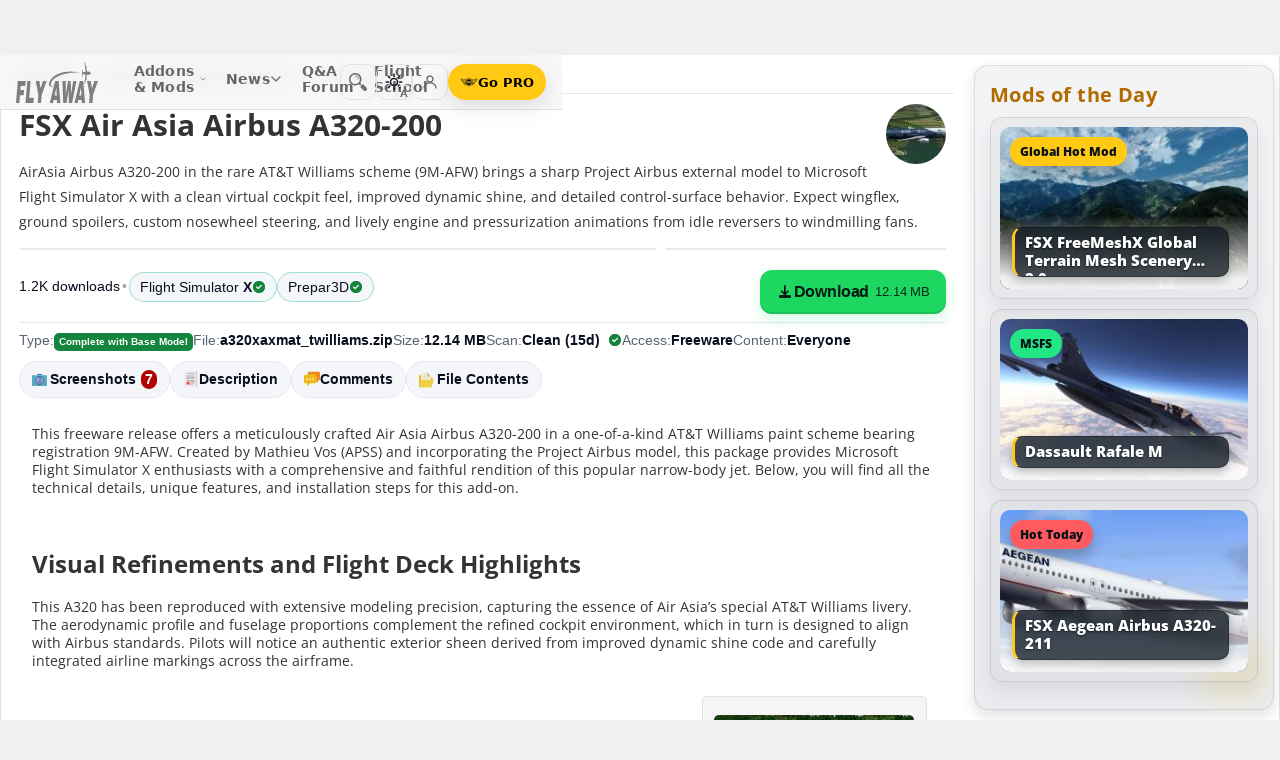

--- FILE ---
content_type: text/html; charset=utf-8
request_url: https://flyawaysimulation.com/downloads/files/21776/fsx-air-asia-airbus-a320-200/
body_size: 31810
content:

	
	

	
	
	
	
	
	

	

<!DOCTYPE HTML>
<html dir="ltr" lang="en" data-theme="light">
<head>
<meta http-equiv="X-UA-Compatible" content="IE=edge">
<title>Air Asia Airbus A320-200 for FSX</title>
<meta name="viewport" content="width=device-width, initial-scale=1">
<link rel="preconnect dns-prefetch" href="https://www.googletagmanager.com" crossorigin>
<meta http-equiv="Content-Type" content="text/html; charset=utf-8">

<link rel="stylesheet" href="https://flyawaysimulation.com/themes/FlyAway/style/responsive-global.css?v=2.6031" type="text/css">

<meta property="og:url" content="https://flyawaysimulation.com/downloads/files/21776/fsx-air-asia-airbus-a320-200/">
<meta property="og:title" content="FSX Air Asia Airbus A320-200">
<meta property="og:description" content="This freeware release offers a meticulously crafted Air Asia Airbus A320-200 in a one-of-a-kind AT&amp;T Williams paint scheme bearing registration 9M-AFW. Created by Mathieu Vos (APSS) and incorporating the Project Airbus model, this package provides Microsoft Flight Simulator X enthusiasts with a comprehensive and faithful rendition of this popular narrow-body jet. Below, you will find all the technical details, unique features, and installation steps for this add-on.Visual Refinements and Flight Deck Hig...">
<meta property="og:image" content="https://flyawaysimulation.com/images/add-ons/21776/a320xaxmat-twilliamszip-26-projectairbusa320-216airasia-at-twilliams-9m-afw4.jpg">
<meta property="og:site_name" content="Fly Away Simulation">
<meta property="twitter:card" content="summary_large_image">
<meta property="twitter:site" content="@fasflightsim">

<link rel="alternate" type="application/rss+xml" title="Flight Simulator News RSS" href="https://flyawaysimulation.com/backend.php">
<link rel="canonical" href="https://flyawaysimulation.com/downloads/files/21776/fsx-air-asia-airbus-a320-200/">

<script defer src="https://flyawaysimulation.com/js/js-global.js?v=1.1"></script>
<script async src="https://www.googletagmanager.com/gtag/js?id=G-N6ZX7MZNC3"></script>
<script>
  window.dataLayer = window.dataLayer || [];
  function gtag(){dataLayer.push(arguments);}
  gtag('js', new Date());

  gtag('config', 'G-N6ZX7MZNC3');

</script>

</head>

<body itemscope itemtype="http://schema.org/WebPage">



































<header id="fxnav-header" role="banner">
  <div class="fxnav-shell">
    <!-- Brand -->
    <a class="fxnav-brand" href="https://flyawaysimulation.com/" aria-label="Fly Away Simulation">
      <img class="fxnav-logo" width="310" height="74" src="https://flyawaysimulation.com/images/svg/svgsprite-4.0.svg#flyawaylogo" alt="Fly Away Simulation">
    </a>

    <!-- Mobile toggle -->
    <button class="fxnav-toggle" aria-controls="fxnav-primary" aria-expanded="false" aria-label="Toggle menu">
      <span class="fxnav-burger" aria-hidden="true"></span>
    </button>

    <!-- Primary navigation -->
    <nav class="fxnav-nav" id="fxnav-primary" aria-label="Primary">
      <ul class="fxnav-list" role="menubar">
        <li class="fxnav-item" role="none">
          <a class="fxnav-link" href="https://flyawaysimulation.com/downloads.html" role="menuitem" aria-haspopup="true" aria-expanded="false" aria-controls="fxnav-sub-addons" title="Our add-ons/mods library covering MSFS, FSX, P3D & X-Plane">
            Addons &amp; Mods
            <svg class="fxnav-caret" viewBox="0 0 12 12" aria-hidden="true">
              <path d="M2 4l4 4 4-4" stroke="currentColor" stroke-width="1.5" fill="none" stroke-linecap="round" stroke-linejoin="round"></path>
            </svg>
          </a>
          <ul class="fxnav-sub" id="fxnav-sub-addons" role="menu" aria-label="Addons &amp; Mods" aria-hidden="true">
            <li role="none">
              <a role="menuitem" href="https://flyawaysimulation.com/downloads/msfs/" aria-label="Microsoft Flight Simulator (MSFS) downloads">
                <abbr title="Microsoft Flight Simulator">MSFS</abbr>
              </a>
            </li>
            <li role="none">
              <a role="menuitem" href="https://flyawaysimulation.com/downloads/fsx/" aria-label="Microsoft Flight Simulator X (FSX) downloads">
                <abbr title="Microsoft Flight Simulator X">FSX</abbr>
              </a>
            </li>
            <li role="none">
              <a role="menuitem" href="https://flyawaysimulation.com/downloads/x-plane/" aria-label="X-Plane downloads">X-Plane</a>
            </li>
            <li role="none">
              <a role="menuitem" href="https://flyawaysimulation.com/downloads/p3d/" aria-label="Lockheed Martin Prepar3D (P3D) v6/5/4 downloads">
                <abbr title="Lockheed Martin Prepar3D v6/5/4">P3D</abbr>
              </a>
            </li>
          </ul>
        </li>

        <li class="fxnav-item" role="none">
          <a class="fxnav-link" href="https://flyawaysimulation.com/topics/" role="menuitem" aria-haspopup="true" aria-expanded="false" aria-controls="fxnav-sub-news" title="Flight simulation and related news topics">
            News
            <svg class="fxnav-caret" viewBox="0 0 12 12" aria-hidden="true">
              <path d="M2 4l4 4 4-4" stroke="currentColor" stroke-width="1.5" fill="none" stroke-linecap="round" stroke-linejoin="round"></path>
            </svg>
          </a>
          <ul class="fxnav-sub" id="fxnav-sub-news" role="menu" aria-label="News" aria-hidden="true">
            <li role="none">
              <a role="menuitem" href="https://flyawaysimulation.com/topics/44/microsoft-flight-simulator/" aria-label="Microsoft Flight Simulator (MSFS) news">
                <abbr title="Microsoft Flight Simulator">MSFS</abbr>
              </a>
            </li>
            <li role="none">
              <a role="menuitem" href="https://flyawaysimulation.com/topics/19/microsoft-flight-simulator-x/" aria-label="Microsoft Flight Simulator X (FSX) news">
                <abbr title="Microsoft Flight Simulator X">FSX</abbr>
              </a>
            </li>
            <li role="none">
              <a role="menuitem" href="https://flyawaysimulation.com/topics/23/x-plane/" aria-label="X-Plane news">X-Plane</a>
            </li>
            <li role="none">
              <a role="menuitem" href="https://flyawaysimulation.com/topics/43/prepar3d/" aria-label="Lockheed Martin Prepar3D (P3D) news">
                <abbr title="Lockheed Martin Prepar3D">P3D</abbr>
              </a>
            </li>
            <li role="none"><a role="menuitem" href="https://flyawaysimulation.com/topics/15/editorial/">Editorials</a></li>
          </ul>
        </li>

        <li class="fxnav-item" role="none">
          <a class="fxnav-link" href="https://forum.flyawaysimulation.com/" role="menuitem" title="Flight Sim question and answer forum">Q&amp;A Forum</a>
        </li>

        <li class="fxnav-item" role="none">
          <a class="fxnav-link" href="https://flyawaysimulation.com/flight-school/" role="menuitem" title="Guides, tutorials and walkthroughs for all popular packages">Flight School</a>
        </li>

        <!-- Utilities now shown in the mobile sheet for all <=1100px widths -->
        <li class="fxnav-divider fxnav-util-only" aria-hidden="true"></li>
        <li class="fxnav-section fxnav-util-only" aria-hidden="true">Quick actions</li>

        <!-- Search (in-menu) -->
        <li class="fxnav-item fxnav-util-only" role="none">
          <a class="fxnav-link" href="https://flyawaysimulation.com/search/" role="menuitem">
            <span style="display:inline-flex;align-items:center;gap:10px">
              <img class="fxnav-icon" src="https://flyawaysimulation.com/images/svg/svgsprite-4.0.svg#newsearchicon" alt="">
              <b>Search</b>
            </span>
          </a>
        </li>

                <!-- Theme options (System/Dark/Light) inside menu — testers only -->
        <li class="fxnav-item fxnav-util-only" role="none">
          <a class="fxnav-link" href="#" role="menuitem" aria-haspopup="true" aria-expanded="false" aria-controls="fxnav-sub-theme">
            Theme
            <svg class="fxnav-caret" viewBox="0 0 12 12" aria-hidden="true">
              <path d="M2 4l4 4 4-4" stroke="currentColor" stroke-width="1.5" fill="none" stroke-linecap="round" stroke-linejoin="round"></path>
            </svg>
          </a>
          <ul class="fxnav-sub fxnav-sub-theme" id="fxnav-sub-theme" role="menu" aria-label="Theme" aria-hidden="true">
            <li role="none">
              <label class="fxnav-radio" role="menuitemradio" aria-checked="false">
                <input type="radio" name="fxnav-theme" value="auto">
                <span>System</span>
              </label>
            </li>
            <li role="none">
              <label class="fxnav-radio" role="menuitemradio" aria-checked="false">
                <input type="radio" name="fxnav-theme" value="dark">
                <span>Dark</span>
              </label>
            </li>
            <li role="none">
              <label class="fxnav-radio" role="menuitemradio" aria-checked="false">
                <input type="radio" name="fxnav-theme" value="light">
                <span>Light</span>
              </label>
            </li>
          </ul>
        </li>
        
                  <!-- Login (in-menu on compact) -->
          <li class="fxnav-item fxnav-util-only" role="none">
            <a class="fxnav-link" href="https://flyawaysimulation.com/account/login/" role="menuitem">
              <span style="display:inline-flex;align-items:center;gap:10px">
                <svg class="fxnav-icon" viewBox="0 0 24 24" aria-hidden="true">
                  <circle cx="12" cy="8" r="4" fill="none" stroke="currentColor" stroke-width="1.7"></circle>
                  <path d="M4 20c0-4.2 3.8-7 8-7s8 2.8 8 7" fill="none" stroke="currentColor" stroke-width="1.7" stroke-linecap="round"></path>
                </svg>
                <b>Log in</b>
              </span>
            </a>
          </li>

          <!-- Go PRO CTA (in-menu on compact) -->
          <li class="fxnav-item fxnav-util-only" role="none">
            <a class="fxnav-cta-menu" href="https://flyawaysimulation.com/account/register/" role="menuitem" title="Go PRO — unlock premium downloads and member perks" aria-label="Go PRO">
              <img class="fxnav-cta-icon" src="https://flyawaysimulation.com/images/svg/pro-icon-2025-2.svg" alt="">
              <span>Go PRO</span>
            </a>
          </li>
              </ul>
    </nav>

    <!-- Right cluster: Search, Theme (single icon with dropdown, testers only), Login/User, PRO -->
    <div class="fxnav-right">
      <!-- Search -->
      <a class="fxnav-iconbtn" href="https://flyawaysimulation.com/search/" title="Search" aria-label="Search">
        <img class="fxnav-icon" src="https://flyawaysimulation.com/images/svg/svgsprite-4.0.svg#newsearchicon" alt="">
      </a>

            <!-- Single-icon Theme switcher (Auto/Dark/Light) — testers only -->
      <fxsw-switcher></fxsw-switcher>
      
              <!-- Icon-only login -->
        <a class="fxnav-iconbtn" href="https://flyawaysimulation.com/account/login/" title="Log in" aria-label="Log in">
          <svg class="fxnav-icon" viewBox="0 0 24 24" aria-hidden="true">
            <circle cx="12" cy="8" r="4" fill="none" stroke="currentColor" stroke-width="1.7"></circle>
            <path d="M4 20c0-4.2 3.8-7 8-7s8 2.8 8 7" fill="none" stroke="currentColor" stroke-width="1.7" stroke-linecap="round"></path>
          </svg>
        </a>

        <!-- Compact PRO -->
        <a class="fxnav-cta" href="https://flyawaysimulation.com/account/register/" title="Go PRO — unlock premium downloads and member perks" aria-label="Go PRO">
          <img class="fxnav-cta-icon" src="https://flyawaysimulation.com/images/svg/pro-icon-2025-2.svg" alt="">
          <span>Go PRO</span>
        </a>
          </div>
  </div>

  <!-- Full-viewport overlay (mobile sheet background) -->
  <div class="fxnav-overlay" aria-hidden="true"></div>
</header>

<script>
// tmsw boot: pre-paint theme apply + live OS sync when pref = "auto"
(function(){
  var KEY = 'theme';
  var root = document.documentElement;

  function reportTheme(mode, pref, reason){
    try{
      if (typeof gtag !== 'function') return;

      // User properties (for % of users)
      gtag('set', 'user_properties', {
        theme_mode: mode,  // applied: 'dark'|'light'
        theme_pref: pref   // preference: 'auto'|'dark'|'light'
      });

      // Event (for debugging + % of loads/changes)
      gtag('event', 'theme_state', {
        theme_mode: mode,
        theme_pref: pref,
        theme_reason: reason // 'load' | 'os_change'
      });
    } catch(e){}
  }

  function computeMode(pref, mql){
    if (pref === 'dark' || pref === 'light') return pref;
    return (mql && mql.matches) ? 'dark' : 'light';
  }

  function apply(mode, pref){
    root.setAttribute('data-theme', mode);
    root.setAttribute('data-theme-context', mode);
    root.setAttribute('data-theme-pref', pref);
    root.style.colorScheme = mode;
  }

  try{
    var pref = localStorage.getItem(KEY) || 'auto';
    var mql = window.matchMedia && window.matchMedia('(prefers-color-scheme: dark)');
    var mode = computeMode(pref, mql);

    apply(mode, pref);
    reportTheme(mode, pref, 'load');

    function osChanged(){
      try{
        var p = localStorage.getItem(KEY) || 'auto';
        if (p !== 'auto') return;

        var md = computeMode('auto', mql);

        // prevent duplicate event if nothing changed
        if (root.getAttribute('data-theme') === md) return;

        apply(md, 'auto');
        reportTheme(md, 'auto', 'os_change');
      } catch(e){}
    }

    if (mql){
      if ('addEventListener' in mql) mql.addEventListener('change', osChanged);
      else if ('addListener' in mql) mql.addListener(osChanged);
    }
  }catch(e){}
})();
</script>

<script>
/* FX Nav v4.3.8 interactions (vanilla, full-width sheet) */
(function(){
  const header = document.getElementById('fxnav-header');
  if (!header) return;

  const toggle = header.querySelector('.fxnav-toggle');
  const navPanel = header.querySelector('.fxnav-nav');
  const overlay = header.querySelector('.fxnav-overlay');
  const openClass = 'fxnav-open';
  const isHoverDesktop = () => window.matchMedia('(hover: hover) and (pointer: fine)').matches && window.innerWidth > 1100;

  // Header height -> CSS var for sheet/overlay offset
  const setHeaderVars = () => {
    const h = header.getBoundingClientRect().height || 54;
    header.style.setProperty('--fxnav-h', Math.round(h) + 'px');
  };

  // Initialize header vars (no shrink on scroll)
  setHeaderVars();

  function lockPage(lock){
    if (lock) document.documentElement.classList.add('fxnav-modal-open');
    else document.documentElement.classList.remove('fxnav-modal-open');
  }

  function setExpanded(el, open){
    const trig = el.querySelector(':scope > .fxnav-link[aria-haspopup="true"], :scope > .fxnav-userbtn');
    if (trig) trig.setAttribute('aria-expanded', String(open));
    const sub = el.querySelector(':scope > .fxnav-sub');
    if (sub) sub.setAttribute('aria-hidden', String(!open));
  }

  function closeAll(except){
    const items = header.querySelectorAll('.fxnav-list > .fxnav-item');
    items.forEach(li => {
      if (li !== except){
        li.classList.remove(openClass);
        setExpanded(li, false);
      }
    });
    const user = header.querySelector('.fxnav-user');
    if (user && user !== except){
      user.classList.remove(openClass);
      const ub = user.querySelector('.fxnav-userbtn');
      if (ub) ub.setAttribute('aria-expanded','false');
      const us = user.querySelector('.fxnav-sub-user');
      if (us) us.setAttribute('aria-hidden','true');
    }
  }

  function closeMenu(){
    header.classList.remove('fxnav-is-open');
    if (toggle) toggle.setAttribute('aria-expanded','false');
    if (navPanel) navPanel.setAttribute('aria-hidden','true');
    lockPage(false);
    closeAll();
  }

  // Mobile toggle
  if (toggle){
    toggle.addEventListener('click', () => {
      const open = header.classList.toggle('fxnav-is-open');
      toggle.setAttribute('aria-expanded', String(open));
      if (navPanel) navPanel.setAttribute('aria-hidden', String(!open));
      lockPage(open);
      if (!open) closeAll();
      setHeaderVars();
    });
  }

  // Overlay click closes
  if (overlay){
    overlay.addEventListener('click', closeMenu);
    overlay.addEventListener('touchstart', closeMenu, { passive: true });
  }

  // ESC closes when sheet open
  document.addEventListener('keydown', (e) => {
    if (e.key === 'Escape' && header.classList.contains('fxnav-is-open')) closeMenu();
  });

  const items = Array.from(header.querySelectorAll('.fxnav-list > .fxnav-item'));
  const closeTimers = new WeakMap();

  function clearTimer(el){ const t = closeTimers.get(el); if (t) { clearTimeout(t); closeTimers.delete(el); } }
  function scheduleClose(el){
    clearTimer(el);
    closeTimers.set(el, setTimeout(() => { el.classList.remove(openClass); setExpanded(el,false); }, 160));
  }

  // Top-level items
  items.forEach(li => {
    const link = li.querySelector(':scope > .fxnav-link');
    const sub  = li.querySelector(':scope > .fxnav-sub');
    const hasSub = !!sub;

    if (hasSub && link){
      link.setAttribute('aria-haspopup', 'true');
      link.setAttribute('aria-expanded', 'false');

      // Desktop hover
      li.addEventListener('mouseenter', () => {
        if (isHoverDesktop() && !header.classList.contains('fxnav-is-open')) {
          clearTimer(li); closeAll(li); li.classList.add(openClass); setExpanded(li,true);
        }
      });
      li.addEventListener('mouseleave', () => {
        if (isHoverDesktop() && !header.classList.contains('fxnav-is-open')) scheduleClose(li);
      });
      sub.addEventListener('mouseenter', () => clearTimer(li));
      sub.addEventListener('mouseleave', () => scheduleClose(li));

      // Mobile/touch click (sheet mode)
      link.addEventListener('click', (e) => {
        const usingMobile = !isHoverDesktop() || header.classList.contains('fxnav-is-open');
        if (usingMobile){
          e.preventDefault();
          const willOpen = !li.classList.contains(openClass);
          items.forEach(sib => { if (sib !== li) { sib.classList.remove(openClass); setExpanded(sib,false); } });
          li.classList.toggle(openClass, willOpen);
          setExpanded(li, willOpen);
        }
      });

      // Keyboard
      link.addEventListener('keydown', (e) => {
        if (e.key === 'ArrowDown'){ e.preventDefault(); li.classList.add(openClass); setExpanded(li,true); const first = sub?.querySelector('a, input, button, [tabindex="0"]'); if (first) first.focus(); }
        else if (e.key === 'Escape'){ li.classList.remove(openClass); setExpanded(li,false); link.focus(); }
        else if (e.key === 'ArrowRight'){ e.preventDefault(); focusNextTop(li); }
        else if (e.key === 'ArrowLeft'){ e.preventDefault(); focusPrevTop(li); }
      });
    } else if (link) {
      link.addEventListener('keydown', (e) => {
        if (e.key === 'ArrowRight'){ e.preventDefault(); focusNextTop(li); }
        else if (e.key === 'ArrowLeft'){ e.preventDefault(); focusPrevTop(li); }
      });
    }
  });

  // User dropdown (desktop/tablet)
  const userWrap = header.querySelector('.fxnav-user');
  const userBtn  = header.querySelector('.fxnav-userbtn');
  const userSub  = header.querySelector('.fxnav-sub-user');
  if (userWrap && userBtn){
    userBtn.addEventListener('click', (e) => {
      e.preventDefault();
      const willOpen = !userWrap.classList.contains(openClass);
      closeAll();
      userWrap.classList.toggle(openClass, willOpen);
      userBtn.setAttribute('aria-expanded', String(willOpen));
      if (userSub) userSub.setAttribute('aria-hidden', String(!willOpen));
    });
    userWrap.addEventListener('mouseenter', () => {
      if (isHoverDesktop()) {
        clearTimer(userWrap); closeAll(userWrap); userWrap.classList.add(openClass); userBtn.setAttribute('aria-expanded','true'); if (userSub) userSub.setAttribute('aria-hidden','false');
      }
    });
    userWrap.addEventListener('mouseleave', () => {
      if (isHoverDesktop()) scheduleClose(userWrap);
    });
  }

  function topTriggers(){ return Array.from(header.querySelectorAll('.fxnav-list > .fxnav-item > .fxnav-link')); }
  function focusNextTop(currentLi){ const tops = topTriggers(); const idx = tops.findIndex(a => currentLi.contains(a)); const next = tops[(idx+1)%tops.length]; if (next) next.focus(); }
  function focusPrevTop(currentLi){ const tops = topTriggers(); const idx = tops.findIndex(a => currentLi.contains(a)); const prev = tops[(idx-1+tops.length)%tops.length]; if (prev) prev.focus(); }

  // Outside click closes (desktop)
  document.addEventListener('click', (e) => {
    if (!header.contains(e.target)) {
      closeMenu();
    }
  });

  // Resize/orientation cleanup
  window.addEventListener('resize', () => {
    setHeaderVars();
    if (window.innerWidth > 1100) {
      closeMenu();
    }
  });

  // Compact theme radios inside hamburger (present only for testers)
  const THEME_KEY = 'theme';
  const themeRadios = header.querySelectorAll('input[name="fxnav-theme"]');
  function getPref(){ try { return localStorage.getItem(THEME_KEY) || 'auto'; } catch { return 'auto'; } }
  function setPref(v){ try { localStorage.setItem(THEME_KEY, v); } catch {} }

  function applyThemePref(pref){
    setPref(pref);
    const sw = document.querySelector('fxsw-switcher');
    if (sw && typeof sw.apply === 'function') {
      sw.apply(pref);
    } else {
      const darkMql = window.matchMedia ? window.matchMedia('(prefers-color-scheme: dark)') : null;
      const systemDark = darkMql ? darkMql.matches : false;
      const mode = (pref === 'dark' || (pref === 'auto' && systemDark)) ? 'dark' : (pref === 'light' ? 'light' : 'light');
      const html = document.documentElement;
      html.setAttribute('data-theme', mode);
      html.setAttribute('data-theme-context', mode);
      html.setAttribute('data-theme-pref', pref);
      html.style.colorScheme = mode;
      window.dispatchEvent(new CustomEvent('tmsw:theme', { detail: { pref, mode } }));
    }
  }
  function syncThemeRadios(pref){
    themeRadios.forEach(r => { r.checked = (r.value === pref); r.closest('.fxnav-radio')?.setAttribute('aria-checked', r.checked ? 'true' : 'false'); });
  }
  if (themeRadios.length){
    syncThemeRadios(getPref());
    themeRadios.forEach(r => {
      r.addEventListener('change', (e) => {
        if (e.target && e.target.checked){
          applyThemePref(e.target.value);
          syncThemeRadios(e.target.value);
        }
      });
    });
    // Keep radios in sync if theme changes elsewhere
    window.addEventListener('tmsw:theme', (e) => { if (e.detail && e.detail.pref) syncThemeRadios(e.detail.pref); });
  }

  // Init aria-hidden for panel and submenus
  if (navPanel) navPanel.setAttribute('aria-hidden', 'true');
  header.querySelectorAll('.fxnav-sub').forEach(ul => { ul.setAttribute('aria-hidden','true'); });
})();
</script>

<script>
/* Single-icon Theme Switcher (Auto/Dark/Light) — testers only */
(() => {
  const STORAGE_KEY = 'theme';
  const SWITCH_TAG = 'fxsw-switcher';
  const POPOVER_TAG = 'fxsw-popover';

  const storage = {
    get(){ try { return localStorage.getItem(STORAGE_KEY) || 'auto'; } catch { return 'auto'; } },
    set(v){ try { localStorage.setItem(STORAGE_KEY, v); } catch {} }
  };

  const mqlDark = window.matchMedia ? window.matchMedia('(prefers-color-scheme: dark)') : null;
  const systemPrefersDark = () => mqlDark ? mqlDark.matches : false;
  const computeMode = pref => (pref === 'dark' || pref === 'light') ? pref : (systemPrefersDark() ? 'dark' : 'light');

	
	  // --- GA helper: manual theme changes ---
  function gaReportTheme(pref, mode, reason){
    try{
      if (typeof gtag !== 'function') return;
      gtag('set', 'user_properties', {
        theme_mode: mode,   // 'dark' | 'light' (applied)
        theme_pref: pref    // 'auto' | 'dark' | 'light' (user choice)
      });
      gtag('event', 'theme_state', {
        theme_mode: mode,
        theme_pref: pref,
        theme_reason: reason // 'manual'
      });
    } catch(e){}
  }
	
  function applyTheme(pref) {
    const html = document.documentElement;
    const theMode = computeMode(pref);
    const reduce = window.matchMedia && window.matchMedia('(prefers-reduced-motion: reduce)').matches;
    const doApply = () => {
      html.setAttribute('data-theme', theMode);
      html.setAttribute('data-theme-context', theMode);
      html.setAttribute('data-theme-pref', pref);
      html.style.colorScheme = theMode;
      window.dispatchEvent(new CustomEvent('tmsw:theme', { detail: { pref, mode: theMode } }));
    };
    if ('startViewTransition' in document && !reduce) document.startViewTransition(doApply); else doApply();
  }

  if (!customElements.get(POPOVER_TAG)) {
    class FxswPopover extends HTMLElement {
      constructor(){
        super();
        const root = this.attachShadow({ mode: 'closed' });
        root.innerHTML = `
          <style>
            :host{ position: fixed; inset: auto auto; z-index: 2147483647; contain: content; }
            *,*::before,*::after{ box-sizing: border-box; }
            .panel{
              width: 240px; max-width: calc(100vw - 16px);
              border-radius: 12px; border: 1px solid var(--bdr);
              background: var(--surface);
              -webkit-backdrop-filter: blur(10px);
              backdrop-filter: blur(10px);
              box-shadow: var(--shd);
              padding: 6px; opacity: 0; transform: translateY(-6px);
              transition: opacity .18s ease, transform .18s ease;
              color: var(--fg);
              font: 600 13px/1.2 system-ui, -apple-system, "Segoe UI", Roboto, Helvetica, Arial, sans-serif;
            }
            .open{ opacity: 1; transform: translateY(0); }
            .arrow{ position: absolute; width: 12px; height: 12px; background: var(--surface); transform: rotate(45deg); border-left: 1px solid var(--bdr); border-top: 1px solid var(--bdr); }
            .list{ margin:0; padding:4px; display:grid; gap:2px; border:0; }
            .item{ display:flex; align-items:center; gap:10px; border-radius:10px; padding:10px; cursor:pointer; user-select:none; outline:none; text-decoration:none; }
            .item:hover{ background: var(--hover); }
            .item:focus-visible{ box-shadow: 0 0 0 2px var(--focus) inset; }
            .ico{ width:18px; height:18px; display:grid; place-items:center; color:var(--fg); }
            .txt{ display:flex; flex-direction:column; }
            .txt b{ font-weight:700; }
            .txt small{ font:500 11px/1.2 system-ui,-apple-system,"Segoe UI",Roboto,Helvetica,Arial,sans-serif; color:var(--fg-dim); }
            .chk{ margin-left:auto; width:16px; height:16px; border-radius:9999px; border:1.5px solid var(--bdr); display:grid; place-items:center; color:var(--fg); }
            /* FIX: Only show the tick for the selected option */
            .chk svg{ opacity:0; transform: scale(.75); transition: opacity .14s ease, transform .2s ease; }
            input{ position:absolute; opacity:0; pointer-events:none; }
            input:checked + .row .chk{ background: var(--fg); color: var(--surface); border-color: transparent; }
            input:checked + .row .chk svg{ opacity:1; transform: scale(1); }
            :host([data-mode="dark"])  { --surface: rgba(11,16,22,.98); --bdr: rgba(255,255,255,.12); --fg:#e7ecf7; --fg-dim:#aeb6c6; --hover: rgba(255,255,255,.08); --focus: rgba(255,255,255,.35); --shd: 0 18px 44px rgba(0,0,0,.55); }
            :host([data-mode="light"]) { --surface: #f6f6f6;              --bdr: #E2E2E2;                 --fg:#151922;  --fg-dim:#6F6F6F;  --hover: rgba(0,0,0,.06);  --focus: rgba(0,0,0,.45);  --shd: 0 14px 32px rgba(0,0,0,.12); }
            @media (max-width: 420px){ .panel{ width: min(240px, calc(100vw - 16px)); } }
            @media (prefers-reduced-motion: reduce){ .panel{ transition:none; } }
          </style>
          <div class="panel" role="dialog" aria-label="Theme" aria-modal="false">
            <div class="arrow"></div>
            <fieldset class="list" role="radiogroup" aria-label="Theme options">
              <label class="item">
                <input type="radio" name="fxsw-theme" value="auto">
                <span class="row" style="display:flex;align-items:center;gap:10px;width:100%">
                  <span class="ico" aria-hidden="true">
                    <svg width="18" height="18" viewBox="0 0 24 24" fill="none" stroke="currentColor" stroke-width="1.6" stroke-linecap="round" stroke-linejoin="round">
                      <rect x="3" y="4" width="18" height="12" rx="2"></rect><path d="M7 20h10"></path>
                    </svg>
                  </span>
                  <span class="txt"><b>System</b><small>Follow OS</small></span>
                  <span class="chk" aria-hidden="true">
                    <svg width="12" height="12" viewBox="0 0 12 12" fill="none" stroke="currentColor" stroke-width="2" stroke-linecap="round" stroke-linejoin="round"><path d="m2.2 6.2 2.2 2.3 5-5.1"/></svg>
                  </span>
                </span>
              </label>
              <label class="item">
                <input type="radio" name="fxsw-theme" value="dark">
                <span class="row" style="display:flex;align-items:center;gap:10px;width:100%">
                  <span class="ico" aria-hidden="true">
                    <svg width="18" height="18" viewBox="0 0 18 18" fill="currentColor"><path d="M10.9 1.5a7.4 7.4 0 1 0 5.6 12.9A7.1 7.1 0 0 1 10.9 1.5z"/></svg>
                  </span>
                  <span class="txt"><b>Dark</b><small>Always dark</small></span>
                  <span class="chk" aria-hidden="true">
                    <svg width="12" height="12" viewBox="0 0 12 12" fill="none" stroke="currentColor" stroke-width="2" stroke-linecap="round" stroke-linejoin="round"><path d="m2.2 6.2 2.2 2.3 5-5.1"/></svg>
                  </span>
                </span>
              </label>
              <label class="item">
                <input type="radio" name="fxsw-theme" value="light">
                <span class="row" style="display:flex;align-items:center;gap:10px;width:100%">
                  <span class="ico" aria-hidden="true">
                    <svg width="18" height="18" viewBox="0 0 18 18" fill="none" stroke="currentColor" stroke-width="1.5" stroke-linecap="round" stroke-linejoin="round">
                      <circle cx="9" cy="9" r="3.5"></circle>
                      <path d="M9 1.25v2.2M9 14.55v2.2M1.25 9h2.2M14.55 9h2.2M3.2 3.2l1.6 1.6M13.2 13.2l1.6 1.6M3.2 14.8L4.8 13.2M13.2 4.8l1.6-1.6"></path>
                    </svg>
                  </span>
                  <span class="txt"><b>Light</b><small>Always light</small></span>
                  <span class="chk" aria-hidden="true">
                    <svg width="12" height="12" viewBox="0 0 12 12" fill="none" stroke="currentColor" stroke-width="2" stroke-linecap="round" stroke-linejoin="round"><path d="m2.2 6.2 2.2 2.3 5-5.1"/></svg>
                  </span>
                </span>
              </label>
            </fieldset>
          </div>
        `;
        this._root = root;
        this._panel = root.querySelector('.panel');
        this._arrow = root.querySelector('.arrow');
        root.addEventListener('change', e => {
          const t = e.target;
          if (t && t.name === 'fxsw-theme') {
            this.dispatchEvent(new CustomEvent('fxsw:select', { detail: t.value, bubbles: true, composed: true }));
          }
        });
      }
      set mode(v){ this.setAttribute('data-mode', (v === 'dark') ? 'dark' : 'light'); }
      open(anchorRect){
        const margin = 10;
        const vw = Math.max(document.documentElement.clientWidth, window.innerWidth || 0);
        const vh = Math.max(document.documentElement.clientHeight, window.innerHeight || 0);
        const width = 240, estH = 152;
        const x = Math.max(8, Math.min(vw - 8 - width, anchorRect.right - width));
        let y = anchorRect.bottom + margin; if (y + estH > vh - 8) y = anchorRect.top - margin - estH;
        this.style.left = Math.round(x) + 'px'; this.style.top = Math.round(y) + 'px';
        const ax = Math.min(width - 20, Math.max(14, anchorRect.left + anchorRect.width / 2 - x));
        this._arrow.style.left = (ax - 6) + 'px';
        if (y >= anchorRect.bottom) { this._arrow.style.top = '-6px'; this._arrow.style.transform = 'rotate(45deg)'; }
        else { this._arrow.style.top = 'calc(100% - 6px)'; this._arrow.style.transform = 'rotate(225deg)'; }
        this._panel.classList.add('open');
      }
      close(){ this._panel && this._panel.classList.remove('open'); }
      check(pref){
        const inputs = this._root ? this._root.querySelectorAll('input[name="fxsw-theme"]') : null;
        if (inputs) inputs.forEach(i => { i.checked = (i.value === pref); });
      }
      focusChecked(){
        const el = this._root ? this._root.querySelector('input[name="fxsw-theme"]:checked') : null;
        if (el) el.focus({ preventScroll: true });
      }
    }
    customElements.define(POPOVER_TAG, FxswPopover);
  }

  if (!customElements.get(SWITCH_TAG)) {
    class FxswSwitcher extends HTMLElement {
      constructor(){
        super();
        const root = this.attachShadow({ mode: 'closed' });
        this._pref = 'auto';
        this._mode = computeMode(this._pref);
        root.innerHTML = `
          <style>
            :host{ display:inline-block; contain: layout paint style; isolation:isolate; }
            *,*::before,*::after{ box-sizing: border-box; }
            .btn{
              -webkit-tap-highlight-color: transparent;
              position:relative; display:grid; place-items:center;
              width:36px; height:36px; border-radius:10px;
              border:1px solid var(--bdr); background:var(--bg); color:var(--fg);
              cursor:pointer;
              transition: background .18s ease, border-color .18s ease, transform .08s ease;
            }
            .btn:hover{ background: var(--hover); }
            .btn:active{ transform: translateY(1px); }
            .btn:focus-visible{ outline:2px solid var(--focus); outline-offset:2px; }
            .ic{ position:absolute; inset:0; display:grid; place-items:center; }
            .sun,.moon{ transition: opacity .28s ease, transform .45s ease; }
            :host([data-mode="light"]) .sun{ opacity:1; transform:rotate(0) scale(1); }
            :host([data-mode="light"]) .moon{ opacity:0; transform:rotate(-90deg) scale(.7); }
            :host([data-mode="dark"])  .sun{ opacity:0; transform:rotate(90deg) scale(.7); }
            :host([data-mode="dark"])  .moon{ opacity:1; transform:rotate(0) scale(1); }
            .btn::after{
              content: attr(data-badge);
              position:absolute; right:-2px; bottom:-2px; min-width:16px; height:16px; padding:0 4px;
              border-radius:12px; border:1px solid var(--bdr);
              background: var(--bg); color: var(--fg-dim);
              font:700 10px/16px system-ui,-apple-system,"Segoe UI",Roboto,Helvetica,Arial,sans-serif;
              display:grid; place-items:center;
            }
            :host([data-mode="dark"])  { --bg: transparent; --bdr: rgba(255,255,255,.12); --fg:#e7ecf7; --fg-dim:#aeb6c6; --hover: rgba(255,255,255,.08); --focus: rgba(255,255,255,.35); }
            :host([data-mode="light"]) { --bg: transparent; --bdr: #E2E2E2;                 --fg:#151922;  --fg-dim:#6F6F6F;  --hover: rgba(0,0,0,.06);  --focus: rgba(0,0,0,.45); }
          </style>
          <button class="btn" aria-haspopup="dialog" aria-expanded="false" title="Change theme" data-badge="A">
            <span class="ic sun" aria-hidden="true">
              <svg width="18" height="18" viewBox="0 0 18 18" fill="none" stroke="currentColor" stroke-width="1.5" stroke-linecap="round" stroke-linejoin="round">
                <circle cx="9" cy="9" r="3.5"></circle>
                <path d="M9 1.25v2.2M9 14.55v2.2M1.25 9h2.2M14.55 9h2.2M3.2 3.2l1.6 1.6M13.2 13.2l1.6 1.6M3.2 14.8L4.8 13.2M13.2 4.8l1.6-1.6"></path>
              </svg>
            </span>
            <span class="ic moon" aria-hidden="true">
              <svg width="18" height="18" viewBox="0 0 18 18" fill="currentColor">
                <path d="M10.9 1.5a7.4 7.4 0 1 0 5.6 12.9A7.1 7.1 0 0 1 10.9 1.5z"></path>
              </svg>
            </span>
          </button>
        `;
        this._root = root;
        this._btn = root.querySelector('.btn');
        this._btn.addEventListener('click', () => this.toggleMenu());
        this._btn.addEventListener('keydown', e => {
          if (e.key === 'ArrowDown' || e.key === 'Enter' || e.key === ' ') { e.preventDefault(); this.openMenu(); }
        });

        this._mqlHandler = () => { if (this._pref === 'auto') this.apply('auto'); };
        if (mqlDark) {
          if ('addEventListener' in mqlDark) mqlDark.addEventListener('change', this._mqlHandler);
          else if ('addListener' in mqlDark) mqlDark.addListener(this._mqlHandler);
        }

        this.apply(storage.get());
      }

      disconnectedCallback(){
        if (mqlDark) {
          if ('removeEventListener' in mqlDark) mqlDark.removeEventListener('change', this._mqlHandler);
          else if ('removeListener' in mqlDark) mqlDark.removeListener(this._mqlHandler);
        }
      }

      apply(pref){
        this._pref = pref;
        this._mode = computeMode(pref);
        applyTheme(pref);
        this.setAttribute('data-mode', this._mode);
        const badge = (pref === 'auto') ? 'A' : (pref === 'dark' ? 'D' : 'L');
        this._btn.setAttribute('data-badge', badge);
        const label = pref === 'auto' ? `Theme: System (${this._mode})` : `Theme: ${this._mode}`;
        this._btn.setAttribute('aria-label', label);
      }

      toggleMenu(){ this._menuOpen ? this.closeMenu() : this.openMenu(); }

      openMenu(){
        if (this._menuOpen) return;
        const Pop = customElements.get(POPOVER_TAG);
        const pop = this._pop = new Pop();
        pop.mode = this._mode;
        pop.check && pop.check(this._pref);
        document.body.appendChild(pop);
        pop.open(this.getBoundingClientRect());
        this._btn.setAttribute('aria-expanded', 'true');
        this._menuOpen = true;
        setTimeout(() => pop.focusChecked && pop.focusChecked(), 0);

                this._onSelect = (e) => {
          const pref = e.detail;

          // avoid noisy duplicate events if user re-selects current option
          if (pref === this._pref) { this.closeMenu(); return; }

          storage.set(pref);
          this.apply(pref);

          // this._mode is updated by this.apply(pref)
          gaReportTheme(pref, this._mode, 'manual');

          this.closeMenu();
        };
        this._onDocKey = (e) => { if (e.key === 'Escape') { this.closeMenu(); this.focus(); } }
        this._onDocClick = (e) => { if (!pop.contains(e.target)) this.closeMenu(); }
        this._onScroll = () => { pop.open(this.getBoundingClientRect()); };

        pop.addEventListener('fxsw:select', this._onSelect);
        document.addEventListener('keydown', this._onDocKey);
        document.addEventListener('mousedown', this._onDocClick, true);
        document.addEventListener('touchstart', this._onDocClick, { capture: true, passive: true });
        window.addEventListener('scroll', this._onScroll, true);
        window.addEventListener('resize', this._onScroll);
      }

      closeMenu(){
        if (!this._menuOpen) return;
        const pop = this._pop;
        if (pop && pop.parentNode) { pop.close(); pop.remove(); }
        document.removeEventListener('keydown', this._onDocKey);
        document.removeEventListener('mousedown', this._onDocClick, true);
        document.removeEventListener('touchstart', this._onDocClick, { capture: true });
        window.removeEventListener('scroll', this._onScroll, true);
        window.removeEventListener('resize', this._onScroll);
        this._btn.setAttribute('aria-expanded', 'false');
        this._menuOpen = false;
      }

      focus(){ try { this._btn.focus(); } catch{} }
    }
    customElements.define(SWITCH_TAG, FxswSwitcher);
  }

  applyTheme(storage.get());
  window.addEventListener('storage', (e) => {
    if (e.key === STORAGE_KEY) {
      const pref = e.newValue || 'auto';
      applyTheme(pref);
      const sw = document.querySelector(SWITCH_TAG);
      if (sw && sw.apply) sw.apply(pref);
    }
  });
})();
</script>



























	
							
						
       <div id="wrap">









       
       



<div class="openleft">




<nav id="breadcrumbs">
<ul>
<li><a href="https://flyawaysimulation.com/downloads.html">Add-ons</a></li>
 <li><a href="https://flyawaysimulation.com/downloads/fsx/">Microsoft Flight Simulator X</a></li>
<li><a href="https://flyawaysimulation.com/downloads/90/fsx-civil-aircraft/">Civil Aircraft</a></li>
</ul>
</nav>

<script type="application/ld+json">
{
  "@context": "https://schema.org",
  "@type": "BreadcrumbList",
  "itemListElement": [{
    "@type": "ListItem",
    "position": 1,
    "name": "Add-ons",
    "item": "https://flyawaysimulation.com/downloads.html"
  }
  ,{
    "@type": "ListItem",
    "position": 2,
    "name": "Microsoft Flight Simulator X",
    "item": "https://flyawaysimulation.com/downloads/fsx/"
  }
  ,{
    "@type": "ListItem",
    "position": 3,
    "name": "Civil Aircraft",
    "item": "https://flyawaysimulation.com/downloads/90/fsx-civil-aircraft/"
  }]
}
</script>




  <main>






<div id="storyheader">

 


<img loading="eager" fetchpriority="high" decoding="async" width="80" height="80" style="float:right;width:60px;height:60px;border-radius:50%;object-fit:cover;object-position:center;background:#f2f4f8;" alt="Preview" src="https://flyawaysimulation.com/images/add-ons/21776/introdl-a320xaxmat-twilliamszip-26-projectairbusa320-216airasia-at-twilliams-9m-afw4.jpg" srcset="https://flyawaysimulation.com/images/add-ons/21776/introdl-a320xaxmat-twilliamszip-26-projectairbusa320-216airasia-at-twilliams-9m-afw4.jpg 1x, https://flyawaysimulation.com/images/add-ons/21776/introdl-a320xaxmat-twilliamszip-26-projectairbusa320-216airasia-at-twilliams-9m-afw4@2x.jpg 2x" /><h1 id="top">FSX Air Asia Airbus A320-200</h1>
<p style="font-size: 14px; line-height: 25px; min-height: 40px;">
    AirAsia Airbus A320-200 in the rare AT&T Williams scheme (9M-AFW) brings a sharp Project Airbus external model to Microsoft Flight Simulator X with a clean virtual cockpit feel, improved dynamic shine, and detailed control-surface behavior. Expect wingflex, ground spoilers, custom nosewheel steering, and lively engine and pressurization animations from idle reversers to windmilling fans.</p>
	

	
	
	

	
<div class="faw-media is-count-3" id="fa-mod-media">
  <div class="faw-media-main" id="faw-media-main"
       data-provider="image"
       data-youtube=""
       data-local=""
       data-embed=""
       data-poster="https://flyawaysimulation.com/images/add-ons/21776/a320xaxmat-twilliamszip-26-projectairbusa320-216airasia-at-twilliams-9m-afw4.jpg"
       data-title="Air Asia Airbus A320-200"
       data-full="https://flyawaysimulation.com/images/add-ons/21776/a320xaxmat-twilliamszip-26-projectairbusa320-216airasia-at-twilliams-9m-afw4.jpg"
       data-f640="https://flyawaysimulation.com/images/add-ons/21776/a320xaxmat-twilliamszip-26-projectairbusa320-216airasia-at-twilliams-9m-afw4-f640.jpg"
       data-f960="https://flyawaysimulation.com/images/add-ons/21776/a320xaxmat-twilliamszip-26-projectairbusa320-216airasia-at-twilliams-9m-afw4-f960.jpg"
       data-f1280="https://flyawaysimulation.com/images/add-ons/21776/a320xaxmat-twilliamszip-26-projectairbusa320-216airasia-at-twilliams-9m-afw4-f1280.jpg"
       data-f1920="https://flyawaysimulation.com/images/add-ons/21776/a320xaxmat-twilliamszip-26-projectairbusa320-216airasia-at-twilliams-9m-afw4-f1920.jpg"
  >
                <!-- MAIN PREVIEW IMAGE AS <a> LINK TO FULL IMAGE -->
      <a href="https://flyawaysimulation.com/images/add-ons/21776/a320xaxmat-twilliamszip-26-projectairbusa320-216airasia-at-twilliams-9m-afw4.jpg"
         class="faw-media-open"
         data-open-overlay="1">
        <img class="faw-media-fit"
             src="https://flyawaysimulation.com/images/add-ons/21776/a320xaxmat-twilliamszip-26-projectairbusa320-216airasia-at-twilliams-9m-afw4-f640.jpg"
                          srcset="https://flyawaysimulation.com/images/add-ons/21776/a320xaxmat-twilliamszip-26-projectairbusa320-216airasia-at-twilliams-9m-afw4-f640.jpg 640w, https://flyawaysimulation.com/images/add-ons/21776/a320xaxmat-twilliamszip-26-projectairbusa320-216airasia-at-twilliams-9m-afw4-f960.jpg 960w, https://flyawaysimulation.com/images/add-ons/21776/a320xaxmat-twilliamszip-26-projectairbusa320-216airasia-at-twilliams-9m-afw4-f1280.jpg 1280w, https://flyawaysimulation.com/images/add-ons/21776/a320xaxmat-twilliamszip-26-projectairbusa320-216airasia-at-twilliams-9m-afw4-f1920.jpg 1920w"
             sizes="(max-width: 900px) 100vw, calc(100vw - 300px)"
                          alt="A blue and white commercial jet with extensive sponsor logos flies above a patchwork of green fields and waterways."
             width="1280" height="720"
             fetchpriority="high" decoding="async" />
      </a>
      </div>

  <div class="faw-media-strip" id="faw-media-strip">
    <a href="https://flyawaysimulation.com/images/add-ons/21776/a320xaxmat-twilliamszip-26-projectairbusa320-216airasia-at-twilliams-9m-afw4.jpg" class="faw-media-thumb is-active" data-type="image" data-full="https://flyawaysimulation.com/images/add-ons/21776/a320xaxmat-twilliamszip-26-projectairbusa320-216airasia-at-twilliams-9m-afw4.jpg" data-alt="A blue and white commercial jet with extensive sponsor logos flies above a patchwork of green fields and waterways." data-f640="https://flyawaysimulation.com/images/add-ons/21776/a320xaxmat-twilliamszip-26-projectairbusa320-216airasia-at-twilliams-9m-afw4-f640.jpg" data-f960="https://flyawaysimulation.com/images/add-ons/21776/a320xaxmat-twilliamszip-26-projectairbusa320-216airasia-at-twilliams-9m-afw4-f960.jpg" data-f1280="https://flyawaysimulation.com/images/add-ons/21776/a320xaxmat-twilliamszip-26-projectairbusa320-216airasia-at-twilliams-9m-afw4-f1280.jpg" data-f1920="https://flyawaysimulation.com/images/add-ons/21776/a320xaxmat-twilliamszip-26-projectairbusa320-216airasia-at-twilliams-9m-afw4-f1920.jpg" data-open-overlay="1"><img loading="lazy" decoding="async" src="https://flyawaysimulation.com/images/add-ons/21776/a320xaxmat-twilliamszip-26-projectairbusa320-216airasia-at-twilliams-9m-afw4-t320.jpg" srcset="https://flyawaysimulation.com/images/add-ons/21776/a320xaxmat-twilliamszip-26-projectairbusa320-216airasia-at-twilliams-9m-afw4-t240.jpg 240w, https://flyawaysimulation.com/images/add-ons/21776/a320xaxmat-twilliamszip-26-projectairbusa320-216airasia-at-twilliams-9m-afw4-t320.jpg 320w, https://flyawaysimulation.com/images/add-ons/21776/a320xaxmat-twilliamszip-26-projectairbusa320-216airasia-at-twilliams-9m-afw4-t420.jpg 420w" sizes="(max-width: 600px) 42vw, (max-width: 900px) 160px, 280px" alt="A blue and white commercial jet with extensive sponsor logos flies above a patchwork of green fields and waterways." width="320" height="180" /></a><a href="https://flyawaysimulation.com/images/add-ons/21776/a320xaxmat-twilliamszip-27-projectairbusa320-216airasia-at-twilliams-9m-afw5.jpg" class="faw-media-thumb" data-type="image" data-full="https://flyawaysimulation.com/images/add-ons/21776/a320xaxmat-twilliamszip-27-projectairbusa320-216airasia-at-twilliams-9m-afw5.jpg" data-alt="A commercial jet with a blue and white livery featuring multiple sponsor logos flies above a patchwork of green and brown farmland." data-f640="https://flyawaysimulation.com/images/add-ons/21776/a320xaxmat-twilliamszip-27-projectairbusa320-216airasia-at-twilliams-9m-afw5-f640.jpg" data-f960="https://flyawaysimulation.com/images/add-ons/21776/a320xaxmat-twilliamszip-27-projectairbusa320-216airasia-at-twilliams-9m-afw5-f960.jpg" data-f1280="https://flyawaysimulation.com/images/add-ons/21776/a320xaxmat-twilliamszip-27-projectairbusa320-216airasia-at-twilliams-9m-afw5-f1280.jpg" data-f1920="https://flyawaysimulation.com/images/add-ons/21776/a320xaxmat-twilliamszip-27-projectairbusa320-216airasia-at-twilliams-9m-afw5-f1920.jpg" data-open-overlay="1"><img loading="lazy" decoding="async" src="https://flyawaysimulation.com/images/add-ons/21776/a320xaxmat-twilliamszip-27-projectairbusa320-216airasia-at-twilliams-9m-afw5-t320.jpg" srcset="https://flyawaysimulation.com/images/add-ons/21776/a320xaxmat-twilliamszip-27-projectairbusa320-216airasia-at-twilliams-9m-afw5-t240.jpg 240w, https://flyawaysimulation.com/images/add-ons/21776/a320xaxmat-twilliamszip-27-projectairbusa320-216airasia-at-twilliams-9m-afw5-t320.jpg 320w, https://flyawaysimulation.com/images/add-ons/21776/a320xaxmat-twilliamszip-27-projectairbusa320-216airasia-at-twilliams-9m-afw5-t420.jpg 420w" sizes="(max-width: 600px) 42vw, (max-width: 900px) 160px, 280px" alt="A commercial jet with a blue and white livery featuring multiple sponsor logos flies above a patchwork of green and brown farmland." width="320" height="180" /></a><a href="https://flyawaysimulation.com/images/add-ons/21776/a320xaxmat-twilliamszip-24-projectairbusa320-216airasia-at-twilliams-9m-afw2.jpg" class="faw-media-thumb" data-type="image" data-full="https://flyawaysimulation.com/images/add-ons/21776/a320xaxmat-twilliamszip-24-projectairbusa320-216airasia-at-twilliams-9m-afw2.jpg" data-alt="A blue and white commercial jet featuring multiple sponsor logos taxis on a runway with green trees in the background." data-f640="https://flyawaysimulation.com/images/add-ons/21776/a320xaxmat-twilliamszip-24-projectairbusa320-216airasia-at-twilliams-9m-afw2-f640.jpg" data-f960="https://flyawaysimulation.com/images/add-ons/21776/a320xaxmat-twilliamszip-24-projectairbusa320-216airasia-at-twilliams-9m-afw2-f960.jpg" data-f1280="https://flyawaysimulation.com/images/add-ons/21776/a320xaxmat-twilliamszip-24-projectairbusa320-216airasia-at-twilliams-9m-afw2-f1280.jpg" data-f1920="https://flyawaysimulation.com/images/add-ons/21776/a320xaxmat-twilliamszip-24-projectairbusa320-216airasia-at-twilliams-9m-afw2-f1920.jpg" data-open-overlay="1"><img loading="lazy" decoding="async" src="https://flyawaysimulation.com/images/add-ons/21776/a320xaxmat-twilliamszip-24-projectairbusa320-216airasia-at-twilliams-9m-afw2-t320.jpg" srcset="https://flyawaysimulation.com/images/add-ons/21776/a320xaxmat-twilliamszip-24-projectairbusa320-216airasia-at-twilliams-9m-afw2-t240.jpg 240w, https://flyawaysimulation.com/images/add-ons/21776/a320xaxmat-twilliamszip-24-projectairbusa320-216airasia-at-twilliams-9m-afw2-t320.jpg 320w, https://flyawaysimulation.com/images/add-ons/21776/a320xaxmat-twilliamszip-24-projectairbusa320-216airasia-at-twilliams-9m-afw2-t420.jpg 420w" sizes="(max-width: 600px) 42vw, (max-width: 900px) 160px, 280px" alt="A blue and white commercial jet featuring multiple sponsor logos taxis on a runway with green trees in the background." width="320" height="180" /></a><a href="https://flyawaysimulation.com/images/add-ons/21776/a320xaxmat-twilliamszip-23-projectairbusa320-216airasia-at-twilliams-9m-afw.jpg" class="faw-media-thumb" data-type="image" data-full="https://flyawaysimulation.com/images/add-ons/21776/a320xaxmat-twilliamszip-23-projectairbusa320-216airasia-at-twilliams-9m-afw.jpg" data-alt="A commercial jet painted in a blue and white livery with multiple sponsor logos is taxiing near a yellow taxiway sign." data-f640="https://flyawaysimulation.com/images/add-ons/21776/a320xaxmat-twilliamszip-23-projectairbusa320-216airasia-at-twilliams-9m-afw-f640.jpg" data-f960="https://flyawaysimulation.com/images/add-ons/21776/a320xaxmat-twilliamszip-23-projectairbusa320-216airasia-at-twilliams-9m-afw-f960.jpg" data-f1280="https://flyawaysimulation.com/images/add-ons/21776/a320xaxmat-twilliamszip-23-projectairbusa320-216airasia-at-twilliams-9m-afw-f1280.jpg" data-f1920="https://flyawaysimulation.com/images/add-ons/21776/a320xaxmat-twilliamszip-23-projectairbusa320-216airasia-at-twilliams-9m-afw-f1920.jpg" data-open-overlay="1"><img loading="lazy" decoding="async" src="https://flyawaysimulation.com/images/add-ons/21776/a320xaxmat-twilliamszip-23-projectairbusa320-216airasia-at-twilliams-9m-afw-t320.jpg" srcset="https://flyawaysimulation.com/images/add-ons/21776/a320xaxmat-twilliamszip-23-projectairbusa320-216airasia-at-twilliams-9m-afw-t240.jpg 240w, https://flyawaysimulation.com/images/add-ons/21776/a320xaxmat-twilliamszip-23-projectairbusa320-216airasia-at-twilliams-9m-afw-t320.jpg 320w, https://flyawaysimulation.com/images/add-ons/21776/a320xaxmat-twilliamszip-23-projectairbusa320-216airasia-at-twilliams-9m-afw-t420.jpg 420w" sizes="(max-width: 600px) 42vw, (max-width: 900px) 160px, 280px" alt="A commercial jet painted in a blue and white livery with multiple sponsor logos is taxiing near a yellow taxiway sign." width="320" height="180" /></a>  </div>
</div>

<script>
(function(){
  var media = document.getElementById('fa-mod-media'); if (!media) return;
  var main  = document.getElementById('faw-media-main');
  var strip = document.getElementById('faw-media-strip');

  function clearMain(){ while (main.firstChild) main.removeChild(main.firstChild); }
  function setProvider(p){ main.setAttribute('data-provider', p || ''); }
  function isMobile(){ return window.matchMedia && window.matchMedia('(max-width: 900px)').matches; }

  function updateMainHeight(){
    if (isMobile()) { media.style.removeProperty('--main-h'); return; }
    var h = main.getBoundingClientRect ? main.getBoundingClientRect().height : 0;
    media.style.setProperty('--main-h', (h || 0) + 'px');
  }

  // Clamp the single preview to the image's natural width to avoid upscaling
  function clampSingleToNatural(){
    try {
      if (isMobile()) return;
      if (media.className.indexOf('is-count-1') === -1) return; // only affect "single" pages
      var img = main.querySelector('img'); if (!img || !img.naturalWidth) return;

      var dpr = window.devicePixelRatio || 1;
      var naturalCssW = Math.max(320, Math.floor(img.naturalWidth / dpr)); // avoid tiny boxes
      var hardCap = 960; // desktop cap
      var cssW = Math.min(naturalCssW, hardCap);

      main.classList.add('is-small');
      main.style.maxWidth = cssW + 'px';
      main.style.justifySelf = 'center';

      // Use the real rendered width so the browser doesn't fetch oversize sources
      img.sizes = cssW + 'px';
      try { img.removeAttribute('srcset'); } catch(e){}

      updateMainHeight();
    } catch(e){}
  }

  function mountImage(full, alt, fv) {
    if (!full) return;
    clearMain(); setProvider('image'); main.setAttribute('data-full', full);

    // MAIN IMAGE NOW INSERTED AS <a> LINK
    var link = document.createElement('a');
    link.href = full;
    link.className = 'faw-media-open';
    link.setAttribute('data-open-overlay','1');

    var img = document.createElement('img');
    img.className = 'faw-media-fit';

    if (fv && (fv.f640 || fv.f960 || fv.f1280 || fv.f1920)) {
      img.src = fv.f640 || fv.f960 || fv.f1280 || fv.f1920 || full;
      var parts = [];
      if (fv.f640)  parts.push(fv.f640 + ' 640w');
      if (fv.f960)  parts.push(fv.f960 + ' 960w');
      if (fv.f1280) parts.push(fv.f1280 + ' 1280w');
      if (fv.f1920) parts.push(fv.f1920 + ' 1920w');
      if (parts.length) {
        img.srcset = parts.join(', ');
        img.sizes  = isMobile() ? '100vw' : 'calc(100vw - 300px)';
      }
      img.width = 1280; img.height = 720;
    } else {
      img.src = full;
      img.width = 1280; img.height = 720;
    }

    img.alt = alt || 'Preview';
    img.decoding = 'async';
    img.fetchPriority = 'high';

    link.appendChild(img);
    main.appendChild(link);

    updateMainHeight();

    if (img.complete) clampSingleToNatural();
    else img.addEventListener('load', clampSingleToNatural, {once:true});
  }

  function addPreconnect(url){
    var l=document.createElement('link'); l.rel='preconnect'; l.href=url; document.head.appendChild(l);
  }

  function mountVideoPlaceholder(provider, poster, opts){
    if (!poster) return;
    clearMain(); setProvider(provider);
    var img = document.createElement('img');
    img.className='faw-media-fit'; img.src=poster;
    img.alt=(opts && opts.title)?('Video preview — '+opts.title):'Video preview';
    img.width=1280; img.height=720; img.decoding='async'; img.fetchPriority='high';
    if (provider==='youtube' && opts && opts.youtube) {
      img.onerror=function(){
        var fallback='https://i.ytimg.com/vi/'+encodeURIComponent(opts.youtube)+'/hqdefault.jpg';
        if (img.src!==fallback) img.src=fallback;
      };
    }
    main.appendChild(img);

    var btn=document.createElement('button');
    btn.type='button'; btn.className='faw-media-play'; btn.setAttribute('aria-label','Play video');
    btn.onclick=function(){
      if (provider==='youtube') { addPreconnect('https://www.youtube.com'); addPreconnect('https://i.ytimg.com'); }
      mountVideo(provider, poster, opts);
    };
    main.appendChild(btn);
    updateMainHeight();
  }

  function mountVideo(provider, poster, opts){
    clearMain(); setProvider(provider);
    if (provider==='youtube' && opts && opts.youtube) {
      var f=document.createElement('iframe');
      f.width='560'; f.height='315';
      f.src='https://www.youtube.com/embed/'+encodeURIComponent(opts.youtube)+'?autoplay=1&rel=0';
      f.setAttribute('allow','autoplay; encrypted-media; picture-in-picture');
      f.setAttribute('allowfullscreen','allowfullscreen');
      f.className='faw-media-fit';
      f.title=opts.title?('Video — '+opts.title):'Video';
      main.appendChild(f); updateMainHeight(); return;
    }
    if (provider==='embed' && opts && opts.embed) {
      var f2=document.createElement('iframe');
      f2.src='https://flyawaysimulation.com/videoembed/'+encodeURIComponent(opts.embed)+'/';
      f2.width='640'; f2.height='360'; f2.setAttribute('frameborder','0'); f2.setAttribute('allowfullscreen','allowfullscreen');
      f2.className='faw-media-fit'; f2.title=opts.title?('Video — '+opts.title):'Video';
      main.appendChild(f2); updateMainHeight(); return;
    }
    if (provider==='local' && opts && opts.local) {
      var v=document.createElement('video'); v.className='faw-media-fit'; v.controls=true; v.autoplay=true; v.playsInline=true; v.preload='auto';
      if (poster) v.poster=poster; var s=document.createElement('source'); s.src=opts.local; s.type='video/mp4'; v.appendChild(s);
      main.appendChild(v); updateMainHeight(); return;
    }
  }

  function activateThumb(btn){
    var all=strip.querySelectorAll('.faw-media-thumb');
    for (var i=0;i<all.length;i++) all[i].className=all[i].className.replace(/\bis-active\b/,'').trim();
    btn.className+=' is-active';
  }

  // Thumbs: swap the large image only (NO MODAL)
  function onThumbClick(e){
    // Allow modifier-click (Ctrl/Cmd/Shift/Alt) to behave like normal links/Open in new tab
    if (e.metaKey || e.ctrlKey || e.shiftKey || e.altKey) {
      return;
    }

    e.preventDefault();

    var btn=e.currentTarget;
    activateThumb(btn);
    var type=btn.getAttribute('data-type');

    if (type==='image') {
      var full = btn.getAttribute('data-full') || btn.getAttribute('href') || '';
      var alt  = btn.getAttribute('data-alt') || 'Preview';
      var fv = {
        f640:  btn.getAttribute('data-f640')  || '',
        f960:  btn.getAttribute('data-f960')  || '',
        f1280: btn.getAttribute('data-f1280') || '',
        f1920: btn.getAttribute('data-f1920') || ''
      };
      mountImage(full, alt, fv);
      return; // DO NOT open modal from thumbnails
    }

    // If thumb is the "video" pseudo-thumb in preview: keep existing behavior (play in place)
    var poster=btn.getAttribute('data-poster')||main.getAttribute('data-poster')||'';
    var opts={
      youtube: btn.getAttribute('data-youtube')||'',
      local:   btn.getAttribute('data-local')||'',
      embed:   btn.getAttribute('data-embed')||'',
      title:   main.getAttribute('data-title')||''
    };
    if (!poster) return;
    mountVideoPlaceholder(type, poster, opts);
  }

  var thumbs=strip.querySelectorAll('.faw-media-thumb');
  for (var i=0;i<thumbs.length;i++) thumbs[i].addEventListener('click', onThumbClick, false);

  // Main image opens the universal overlay
  function openOverlayByUrl(url){
    if (!url) return;
    if (window.FAWOverlay && typeof window.FAWOverlay.openByUrl === 'function') {
      window.FAWOverlay.openByUrl(url);
    } else {
      var handler = function(){
        window.removeEventListener('faw:imagesReady', handler);
        if (window.FAWOverlay) window.FAWOverlay.openByUrl(url);
      };
      window.addEventListener('faw:imagesReady', handler);
    }
  }

  main.addEventListener('click', function(e){
    var provider = main.getAttribute('data-provider');
    if (provider !== 'image') return;

    var trigger = e.target.closest('.faw-media-open');
    if (!trigger) return;

    // Allow modifier-clicks to behave normally (open full image in new tab, etc.)
    if (e.metaKey || e.ctrlKey || e.shiftKey || e.altKey) {
      return;
    }

    e.preventDefault();
    e.stopPropagation();
    if (e.stopImmediatePropagation) e.stopImmediatePropagation();

    var full = main.getAttribute('data-full') || trigger.getAttribute('href') || '';
    openOverlayByUrl(full);
  }, true);

  function bindObservers(){
    updateMainHeight();
    if ('ResizeObserver' in window) {
      var ro=new ResizeObserver(function(){ updateMainHeight(); });
      ro.observe(main);
      window.addEventListener('resize', updateMainHeight);
    } else {
      window.addEventListener('load', updateMainHeight);
      window.addEventListener('resize', updateMainHeight);
      setTimeout(updateMainHeight, 350);
    }
  }
  bindObservers();

  // If initial is video, mount placeholder now so height is correct; else clamp if single image
  var initialProvider = main.getAttribute('data-provider');
  if (initialProvider && initialProvider!=='image') {
    var poster=main.getAttribute('data-poster')||'';
    var opts={
      youtube: main.getAttribute('data-youtube')||'',
      local:   main.getAttribute('data-local')||'',
      embed:   main.getAttribute('data-embed')||'',
      title:   main.getAttribute('data-title')||''
    };
    if (poster) mountVideoPlaceholder(initialProvider, poster, opts);
  } else {
    // Initial image was server-rendered; clamp when it finishes loading
    var initImg = main.querySelector('img');
    if (initImg) {
      if (initImg.complete) clampSingleToNatural();
      else initImg.addEventListener('load', clampSingleToNatural, false);
    }
    updateMainHeight();
  }
})();
</script>
	
	

	
	
	
	
	

	
	

	
	

	
	
	

	
	

<div class="faw-v10" id="fa-mod-download-widget">

<script type="application/ld+json">
{
  "@context": "http://schema.org",
  "@type": "SoftwareApplication",
  "name": "Air Asia Airbus A320-200",
  "operatingSystem": "Windows, macOS, Linux",
  "applicationCategory": "Addon Expansion for FSX",
  "fileSize": "12.14 MB",
    "offers": {
    "@type": "Offer",
    "price": "0.00",
    "priceCurrency": "USD"
  }
}
</script>


  <!-- Top row -->
  <div class="faw-top">
    <div class="faw-meta faw-inline">
      
              <span class="item" title="Total downloads">
          1.2K downloads        </span>
      
              <span class="item" title="Compatibility"><span class="faw-compat"><span class="faw-compat-pill is-ok" title="Compatible with Microsoft Flight Simulator X (FSX) including Steam Edition"><span class="faw-compat-label">Flight Simulator <strong>X</strong></span> <img class="faw-compat-icon" src="https://flyawaysimulation.com/images/greentick.svg" alt="Compatible"></span><span class="faw-compat-pill is-ok" title="Compatible with Prepar3D"><span class="faw-compat-label">Prepar3D</span> <img class="faw-compat-icon" src="https://flyawaysimulation.com/images/greentick.svg" alt="Compatible"></span></span></span>
      
          </div>
	  
	  
	  
	  
	  
	  
<style>
/* Unified CTA styling for main and sticky download buttons */
.faw-v10 .faw-cta .btn.newdlbutton,
.faw-sticky-btn.btn.newdlbutton {
  appearance: none;
  border: 0;
  border-radius: 12px;
  padding: 10px 16px;
  min-height: 44px;
  box-sizing: border-box;

  display: inline-flex;
  align-items: center;
  justify-content: center;
  gap: 8px;
  cursor: pointer;
  text-decoration: none;
  text-transform: none;
  letter-spacing: -0.01em;

  /* Big label baseline (desktop) */
  font-family: inherit;
  font-weight: 900;
  font-size: 18px;
  line-height: 1.15;

  /* Visuals (use your site variables if present) */
  background: var(--cta, #1ED760);
  color: var(--cta-text, #0b1020);
  box-shadow: 0 6px 14px rgba(30, 215, 96, 0.18), inset 0 -2px 0 rgba(0,0,0,0.10);

  /* Clean text (avoid inherited effects) */
  text-shadow: none;
  -webkit-text-stroke: 0;

  transition: transform .05s ease, background-color .15s ease, box-shadow .15s ease, filter .15s ease;

  /* Keep on one line to avoid odd wraps */
  white-space: nowrap;
}
.faw-v10 .faw-cta .btn.newdlbutton:hover,
.faw-sticky-btn.btn.newdlbutton:hover {
  transform: translateY(-1px);
  filter: saturate(1.05) brightness(1.03);
}
.faw-v10 .faw-cta .btn.newdlbutton:active,
.faw-sticky-btn.btn.newdlbutton:active {
  transform: translateY(0);
}
.faw-v10 .faw-cta .btn.newdlbutton:focus-visible,
.faw-sticky-btn.btn.newdlbutton:focus-visible {
  outline: none;
  box-shadow: 0 0 0 3px rgba(255,255,255,0.9), 0 0 0 6px rgba(30,215,96,0.5), 0 6px 14px rgba(30, 215, 96, 0.18);
}

/* Icon sizing (main + sticky) */
.faw-v10 .faw-cta .btn.newdlbutton .dl-ic,
.faw-sticky-btn.btn.newdlbutton .dl-ic {
  width: 18px;
  height: 18px;
  flex: 0 0 18px;
  display: inline-block;
}

/* “Download” stays large; filesize is smaller and less bold */
.faw-v10 .faw-cta .btn.newdlbutton .btn-label,
.faw-sticky-btn.btn.newdlbutton .btn-label {
  font-size: 1em;
  line-height: 1.1;
  font-weight: 900;
}
.faw-v10 .faw-cta .btn.newdlbutton .btn-size,
.faw-sticky-btn.btn.newdlbutton .btn-size {
  font-size: 0.82em;
  font-weight: 500; /* less bold */
  opacity: 0.9;
  margin-left: 6px;
  white-space: nowrap;
}

/* Mobile: slightly smaller overall */
@media (max-width: 720px) {
  .faw-v10 .faw-cta .btn.newdlbutton,
  .faw-sticky-btn.btn.newdlbutton {
    font-size: 16px;
  }
}
</style>

	  





    <div class="faw-cta">
      
<form method="post" action="https://flyawaysimulation.com/downloads/files/21776/fsx-air-asia-airbus-a320-200/">
  <input type="hidden" name="d_op" value="get">
  <button style="width:100%;" class="btn newdlbutton" type="submit" aria-label="Download  (12.14 MB)">
    <svg class="dl-ic" viewBox="0 0 24 24" aria-hidden="true" focusable="false">
      <path fill="currentColor" d="M12 3a1 1 0 0 1 1 1v8.586l2.293-2.293a1 1 0 1 1 1.414 1.414l-4.007 4.007a1.25 1.25 0 0 1-1.768 0L6.925 11.707a1 1 0 0 1 1.414-1.414L10.5 12.454V4a1 1 0 0 1 1-1zM4 17.5A1.5 1.5 0 0 1 5.5 16h13a1.5 1.5 0 0 1 1.5 1.5v1A1.5 1.5 0 0 1 18.5 20h-13A1.5 1.5 0 0 1 4 18.5v-1z"/>
    </svg>
    <span class="btn-label">Download</span>
    <span class="btn-size">12.14 MB</span>
  </button>
</form>    </div>
  </div>

  <!-- Compact details -->
  <div class="faw-details">
    <ul>
              <li><span class="label">Type:</span><span class="value"><span class="newtype basemodel" title="This file comes with a complete base model and paint.">Complete with Base Model</span></span></li>
      
              <li><span class="label">File:</span>
          <span class="value truncate" title="a320xaxmat_twilliams.zip ">a320xaxmat_twilliams.zip </span>
        </li>
      
              <li><span class="label">Size:</span><span class="value">12.14 MB</span></li>
      
      <li><span class="label">Scan:</span>
        <span class="value">
                    Clean (15d)
          <img class="faw-tick" src="https://flyawaysimulation.com/images/greentick.svg" alt="Verified clean">
        </span>
      </li>

      <li><span class="label">Access:</span><span class="value">Freeware</span></li>
      <li><span class="label">Content:</span><span class="value">Everyone</span></li>
    </ul>
  </div>

  <!-- Links row (pills kept) -->
  <div class="faw-links">
    <div title="Click here to view all 7 screenshots demonstrating this mod.">
        <a href="#screenshots">
            <span class="jumpspan">
                <img loading="lazy" src="https://flyawaysimulation.com/images/svg/svgsprite-4.0.svg#dlscreenshots" alt="">
            </span>
            Screenshots <span class="badge">7</span>
        </a>
    </div>    
    <a href="#dldescription" title="Read the full description">
      <img src="https://flyawaysimulation.com/images/svg/svgsprite-4.0.svg#dldescription" alt="">
      Description
    </a>

    
  

    
    <a href="#comments" title="View or post comments">
      <img src="https://flyawaysimulation.com/images/svg/svgsprite-4.0.svg#comments" alt="">
      Comments    </a>

    <div title="Click here to view the contents of this file archive."><a href="#filecontents"><span class="jumpspan"><img  src="https://flyawaysimulation.com/images/svg/svgsprite-4.0.svg#dlcontents" alt=""></span>File Contents</a></div>  </div>

  <!-- User status -->
  </div>
	
	

	
	

	
<style>
/* Sticky bar container */
.faw-sticky-cta {
  position: fixed; left: 0; right: 0; bottom: 0;
  z-index: 9999;
  background: #f6f6f6; /* match header nav in light mode */
  color: var(--sticky-fg, #0b1020);
  border-top: 1px solid rgba(0,0,0,.06);
  box-shadow: 0 -10px 30px rgba(0,0,0,.12);
  padding: 10px 12px calc(10px + env(safe-area-inset-bottom));
  visibility: hidden; opacity: 0; transform: translateY(100%);
  transition: transform .35s cubic-bezier(.2,.8,.2,1), opacity .35s, visibility 0s .35s;
}
.faw-sticky-cta.is-visible {
  visibility: visible; opacity: 1; transform: translateY(0);
  transition-delay: 0s;
}
.faw-sticky-inner {
  max-width: 1180px; margin: 0 auto;
  display: grid;
  grid-template-columns: minmax(0, 1fr) max-content; /* button column fits its content */
  align-items: center; gap: 12px;
}

/* Left: circular preview + title + compact meta */
.faw-sticky-left { display: flex; align-items: center; gap: 12px; min-width: 0; }
.faw-sticky-thumb {
  width: 44px; height: 44px; flex: 0 0 44px;
  border-radius: 50%; overflow: hidden; background: transparent;
}
.faw-sticky-thumb img {
  width: 100%!important; height: 100%!important; display: block;
  object-fit: cover; object-position: center; border-radius: 50%;
  background: transparent;
}
.faw-sticky-copy { min-width: 0; }
.faw-sticky-title {
  font-weight: 800; font-size: 16px; line-height: 1.2;
  white-space: nowrap; overflow: hidden; text-overflow: ellipsis;
}
.faw-sticky-meta {
  margin-top: 2px; font-size: 13px; opacity: .85;
  display: flex; flex-wrap: wrap; gap: 8px; align-items: center;
}
.faw-sticky-meta .sep { opacity: .5; }
.faw-tick { width: 16px; height: 16px; vertical-align: -3px; margin-left: 4px; }

/* Right: CTA (inherits .btn.newdlbutton from unified CSS) */
.faw-sticky-right { display: flex; align-items: center; gap: 10px; }
.faw-sticky-right .btn {
  width: max-content;    /* button expands to fit its content */
  max-width: 100%;
  white-space: nowrap;
}

/* Dark mode panel */
[data-theme="dark"] .faw-sticky-cta {
  background: rgba(16,19,28,.88);
  color: #e6f0ff;
  border-top-color: rgba(255,255,255,.08);
  box-shadow: 0 -10px 30px rgba(0,0,0,.5);
}

/* Mobile: stack and make button full width */
@media (max-width: 720px) {
  .faw-sticky-inner { grid-template-columns: 1fr; gap: 10px; }
  .faw-sticky-right { justify-content: space-between; }
  .faw-sticky-right .btn { width: 100%; justify-content: center; }
  .faw-sticky-meta { display: none; }
}

/* Reduced motion */
@media (prefers-reduced-motion: reduce) {
  .faw-sticky-cta { transition: none; }
}

/* Footer-safe space when visible */
body.faw-sticky-space { padding-bottom: var(--faw-sticky-h, 76px); }
html { scroll-padding-bottom: var(--faw-sticky-h, 76px); }
	


.faw-sticky-title-row {
display: flex;
align-items: center;
gap: 8px;
min-width: 0; / keeps truncation working /
}
.faw-sticky-tag {
display: inline-flex;
align-items: center;
gap: 4px;
padding: 2px 6px;
border-radius: 9999px;
font-size: 11px;
font-weight: 700;
line-height: 1;
color: #0b1020;
background: #dff8e9; / subtle green-tinted pill */
}
.faw-sticky-tag img {
width: 12px;
height: 12px;
display: inline-block;
}
[data-theme="dark"] .faw-sticky-tag {
color: #e6f0ff;
background: rgba(30,215,96,.25);
}

</style>

<div class="faw-sticky-cta" id="fawStickyCta" role="region" aria-label="Quick download" aria-hidden="true">
  <div class="faw-sticky-inner">
    <div class="faw-sticky-left">
      <div class="faw-sticky-thumb">
        <img loading="eager" fetchpriority="high" decoding="async" width="80" height="80" style="float:right;width:60px;height:60px;border-radius:50%;object-fit:cover;object-position:center;background:#f2f4f8;" alt="Preview" src="https://flyawaysimulation.com/images/add-ons/21776/introdl-a320xaxmat-twilliamszip-26-projectairbusa320-216airasia-at-twilliams-9m-afw4.jpg" srcset="https://flyawaysimulation.com/images/add-ons/21776/introdl-a320xaxmat-twilliamszip-26-projectairbusa320-216airasia-at-twilliams-9m-afw4.jpg 1x, https://flyawaysimulation.com/images/add-ons/21776/introdl-a320xaxmat-twilliamszip-26-projectairbusa320-216airasia-at-twilliams-9m-afw4@2x.jpg 2x" />      </div>
      <div class="faw-sticky-copy">
        <div class="faw-sticky-title-row"> <span class="faw-sticky-tag"> <img src="https://flyawaysimulation.com/images/greentick.svg" alt=""> This mod </span> <div class="faw-sticky-title" title="Air Asia Airbus A320-200"> Air Asia Airbus A320-200 </div> </div>
        <div class="faw-sticky-meta">
                                <span class="sep">•</span>
            <span class="faw-sticky-downloads">1.2K downloads</span>
                                <span class="sep">•</span>
            <span class="faw-sticky-size">12.14 MB</span>
                              <span class="sep">•</span>
          <span class="faw-sticky-scan">
            Clean (15d)
            <img class="faw-tick" src="https://flyawaysimulation.com/images/greentick.svg" alt="">
          </span>
        </div>
      </div>
    </div>

    <div class="faw-sticky-right">
      <button class="btn newdlbutton faw-sticky-btn" id="fawStickyDownload" type="button"
        aria-label="Download Air Asia Airbus A320-200 (12.14 MB)">
        <svg class="dl-ic" viewBox="0 0 24 24" aria-hidden="true" focusable="false">
          <path fill="currentColor" d="M12 3a1 1 0 0 1 1 1v8.586l2.293-2.293a1 1 0 1 1 1.414 1.414l-4.007 4.007a1.25 1.25 0 0 1-1.768 0L6.925 11.707a1 1 0 0 1 1.414-1.414L10.5 12.454V4a1 1 0 0 1 1-1zM4 17.5A1.5 1.5 0 0 1 5.5 16h13a1.5 1.5 0 0 1 1.5 1.5v1A1.5 1.5 0 0 1 18.5 20h-13A1.5 1.5 0 0 1 4 18.5v-1z"/>
        </svg>
        <span class="btn-label">Download</span>
                  <span class="btn-size">12.14 MB</span>
              </button>
    </div>
  </div>
</div>

<script>
(function () {
  var sticky = document.getElementById('fawStickyCta');
  var dlBtn  = document.getElementById('fawStickyDownload');
  var anchor = document.getElementById('fa-mod-download-widget');
  if (!sticky || !anchor) return;

  function getBaseOffset() {
    return window.matchMedia('(max-width: 720px)').matches ? 10 : 10;
  }

  // 👇 This is the "scroll longer before showing" knob
  function getExtraScrollAfter() {
    return window.matchMedia('(max-width: 720px)').matches ? 400 : 600; // tweak these
  }

  var BASE_OFFSET = getBaseOffset();
  var EXTRA_SCROLL_AFTER = getExtraScrollAfter();

  function setVisible(v) {
    sticky.classList.toggle('is-visible', v);
    sticky.setAttribute('aria-hidden', v ? 'false' : 'true');

    var h = sticky.offsetHeight || 76;
    document.body.style.setProperty('--faw-sticky-h', h + 'px');
    document.body.classList.toggle('faw-sticky-space', v);
  }

  function computeVisible() {
    var rect = anchor.getBoundingClientRect();

    // Show only after the widget's bottom has gone above the top
    // AND you've scrolled EXTRA_SCROLL_AFTER more.
    // (rect.bottom becomes negative once it passes the top)
    return rect.bottom < -(EXTRA_SCROLL_AFTER) + BASE_OFFSET;
  }

  // --- Scroll-driven (reliable everywhere)
  var ticking = false;
  function update() {
    ticking = false;
    setVisible(computeVisible());
  }
  function onScroll() {
    if (ticking) return;
    ticking = true;
    requestAnimationFrame(update);
  }

  window.addEventListener('scroll', onScroll, { passive: true });
  window.addEventListener('resize', onScroll, { passive: true });
  window.addEventListener('orientationchange', onScroll, { passive: true });

  // Breakpoint changes
  var mql = window.matchMedia('(max-width: 720px)');
  function onBPChange() {
    BASE_OFFSET = getBaseOffset();
    EXTRA_SCROLL_AFTER = getExtraScrollAfter();
    onScroll();
  }
  if (mql.addEventListener) mql.addEventListener('change', onBPChange);
  else mql.addListener(onBPChange);

  // initial
  setVisible(computeVisible());

  // --- keep your existing click behavior (unchanged)
  function triggerOriginalCTA() {
    var target = document.querySelector(
      '#fa-mod-download-widget .faw-cta .faw-btn,' +
      '#fa-mod-download-widget .faw-cta .btn,' +
      '#fa-mod-download-widget .faw-cta button[type="submit"],' +
      '#fa-mod-download-widget .faw-cta input[type="submit"],' +
      'a[href="#download"], #download'
    );
    if (target) {
      if (target.tagName === 'A' && target.getAttribute('href') && target.getAttribute('href').charAt(0) === '#') {
        var id = target.getAttribute('href').slice(1);
        var el = document.getElementById(id);
        if (el) el.scrollIntoView({ behavior: 'smooth', block: 'start' });
        target.click();
      } else {
        target.click();
        var hashEl = document.getElementById('download');
        if (hashEl) hashEl.scrollIntoView({ behavior: 'smooth', block: 'start' });
      }
      return true;
    }
    return false;
  }

  if (dlBtn) {
    dlBtn.addEventListener('click', function () {
      var ok = triggerOriginalCTA();
      if (!ok) {
        try { document.getElementById('download').scrollIntoView({ behavior: 'smooth', block: 'start' }); }
        catch (e) { location.hash = '#download'; }
      }
      try {
        var lid = 21776;
        window.dispatchEvent(new CustomEvent('faw:sticky-download-click', { detail: { lid: lid } }));
      } catch (e) {}
    });
  }

  setTimeout(function () { sticky.style.willChange = 'transform'; }, 300);
})();
</script>


	
	
	
	
	

<div id="storycontent"><div>

       <div id="dldescription"> <p>This freeware release offers a meticulously crafted Air Asia Airbus A320-200 in a one-of-a-kind AT&T Williams paint scheme bearing registration 9M-AFW. Created by Mathieu Vos (APSS) and incorporating the Project Airbus model, this package provides Microsoft Flight Simulator X enthusiasts with a comprehensive and faithful rendition of this popular narrow-body jet. Below, you will find all the technical details, unique features, and installation steps for this add-on.</p>

<h2>Visual Refinements and Flight Deck Highlights</h2>

<p>This A320 has been reproduced with extensive modeling precision, capturing the essence of Air Asia’s special AT&T Williams livery. The aerodynamic profile and fuselage proportions complement the refined cockpit environment, which in turn is designed to align with Airbus standards. Pilots will notice an authentic exterior sheen derived from improved dynamic shine code and carefully integrated airline markings across the airframe.</p>

<div class="figure" >
<p><img loading="lazy" alt="Screenshot of Air Asia Airbus A320-200 on runway." src="https://flyawaysimulation.com/media/images14/images/Air-Asia-Airbus-A320-200-fsx-1.jpg" style="width: 200px; height: 110px;"></p>

<p>Screenshot of Air Asia Airbus A320-200 on runway.</p>
</div>

<h2>Engine Animations and External Detail Improvements</h2>

<p>The package delivers numerous enhancements to emphasize realism. For instance, the idle-reverser animation and pressurization visuals bring engaging immersion while operating on taxiways or during final approach. Moreover, the model even includes transparent fan blades at high RPM, along with a custom windmilling effect. These carefully tuned animations leverage multiple flight parameters (including fuel load and angle of attack) to ensure the wingflex behavior and control surface responses are accurate.</p>

<h3>Core Technical Enhancements</h3>

<ul>
	<li>Idle-reverser deployment for detailed thrust management.</li>
	<li>Animated pack vents and pressurization outflow valve.</li>
	<li>Refined ground spoilers and wingflex integration.</li>
	<li>Enhanced dynamic shine for a realistic metallic look.</li>
	<li>Visibility toggling for antennas using a custom hiding technique.</li>
	<li>Added realism in rudder control, particularly when engines are off.</li>
	<li>Double strobes and improved surface droop simulation.</li>
	<li>Custom nose wheel steering behavior.</li>
	<li>Accurate engine interior modeling rendered at variable RPM.</li>
</ul>

<h2>Brief Notes on the Real Aircraft</h2>

<p>Airbus developed the A320 family with short- to medium-haul operations in mind, popular among major commercial carriers worldwide. Air Asia capitalizes on the reliability, fuel efficiency, and performance capacity of these twin-engine airliners across numerous Asian routes. This particular aircraft is notable not only for its airline markings but also for displaying the special AT&T Williams branding, making it a distinctive piece of Air Asia’s fleet.</p>

<h2>Installation Guidelines</h2>

<p>To install this add-on in Microsoft Flight Simulator X, follow these concise steps:</p>

<ul>
	<li>Unzip and move the extracted folder directly into the “SimObjects > Airplanes” directory.</li>
	<li>Locate the “Effects” file contained within the package and place it in your primary Effects folder under FSX.</li>
</ul>

<p>Once installed, the aircraft should appear in your aircraft selection menu, complete with all specified animations and detailed textures.</p>

<p>Enjoy the immersive Air Asia experience as you explore short-to-medium range flights, and take advantage of the comprehensive realism integrated by Mathieu Vos (APSS) and Project Airbus in this free, fully featured package for Fly Away Simulation users.</p>
</div></div><div id="fawg-wrap"><div class="fawg-header"><h2 id="screenshots">Images &amp; Screenshots</h2><div class="fawg-count">7 total</div></div><div class="fawg-grid" id="fawg-grid"><a href="https://flyawaysimulation.com/images/add-ons/21776/a320xaxmat-twilliamszip-26-projectairbusa320-216airasia-at-twilliams-9m-afw4.jpg" class="fawg-item" data-index="1" data-full="https://flyawaysimulation.com/images/add-ons/21776/a320xaxmat-twilliamszip-26-projectairbusa320-216airasia-at-twilliams-9m-afw4.jpg" data-alt="A blue and white commercial jet with extensive sponsor logos flies above a patchwork of green fields and waterways." data-f640="https://flyawaysimulation.com/images/add-ons/21776/a320xaxmat-twilliamszip-26-projectairbusa320-216airasia-at-twilliams-9m-afw4-f640.jpg" data-f960="https://flyawaysimulation.com/images/add-ons/21776/a320xaxmat-twilliamszip-26-projectairbusa320-216airasia-at-twilliams-9m-afw4-f960.jpg" data-f1280="https://flyawaysimulation.com/images/add-ons/21776/a320xaxmat-twilliamszip-26-projectairbusa320-216airasia-at-twilliams-9m-afw4-f1280.jpg" data-f1920="https://flyawaysimulation.com/images/add-ons/21776/a320xaxmat-twilliamszip-26-projectairbusa320-216airasia-at-twilliams-9m-afw4-f1920.jpg" ><img loading="lazy" decoding="async" src="https://flyawaysimulation.com/images/add-ons/21776/a320xaxmat-twilliamszip-26-projectairbusa320-216airasia-at-twilliams-9m-afw4-t320.jpg" srcset="https://flyawaysimulation.com/images/add-ons/21776/a320xaxmat-twilliamszip-26-projectairbusa320-216airasia-at-twilliams-9m-afw4-t240.jpg 240w, https://flyawaysimulation.com/images/add-ons/21776/a320xaxmat-twilliamszip-26-projectairbusa320-216airasia-at-twilliams-9m-afw4-t320.jpg 320w, https://flyawaysimulation.com/images/add-ons/21776/a320xaxmat-twilliamszip-26-projectairbusa320-216airasia-at-twilliams-9m-afw4-t420.jpg 420w" sizes="(max-width: 600px) 45vw, (max-width: 900px) 30vw, 220px" alt="A blue and white commercial jet with extensive sponsor logos flies above a patchwork of green fields and waterways." width="320" height="180" /></a><a href="https://flyawaysimulation.com/images/add-ons/21776/a320xaxmat-twilliamszip-27-projectairbusa320-216airasia-at-twilliams-9m-afw5.jpg" class="fawg-item" data-index="2" data-full="https://flyawaysimulation.com/images/add-ons/21776/a320xaxmat-twilliamszip-27-projectairbusa320-216airasia-at-twilliams-9m-afw5.jpg" data-alt="A commercial jet with a blue and white livery featuring multiple sponsor logos flies above a patchwork of green and brown farmland." data-f640="https://flyawaysimulation.com/images/add-ons/21776/a320xaxmat-twilliamszip-27-projectairbusa320-216airasia-at-twilliams-9m-afw5-f640.jpg" data-f960="https://flyawaysimulation.com/images/add-ons/21776/a320xaxmat-twilliamszip-27-projectairbusa320-216airasia-at-twilliams-9m-afw5-f960.jpg" data-f1280="https://flyawaysimulation.com/images/add-ons/21776/a320xaxmat-twilliamszip-27-projectairbusa320-216airasia-at-twilliams-9m-afw5-f1280.jpg" data-f1920="https://flyawaysimulation.com/images/add-ons/21776/a320xaxmat-twilliamszip-27-projectairbusa320-216airasia-at-twilliams-9m-afw5-f1920.jpg" ><img loading="lazy" decoding="async" src="https://flyawaysimulation.com/images/add-ons/21776/a320xaxmat-twilliamszip-27-projectairbusa320-216airasia-at-twilliams-9m-afw5-t320.jpg" srcset="https://flyawaysimulation.com/images/add-ons/21776/a320xaxmat-twilliamszip-27-projectairbusa320-216airasia-at-twilliams-9m-afw5-t240.jpg 240w, https://flyawaysimulation.com/images/add-ons/21776/a320xaxmat-twilliamszip-27-projectairbusa320-216airasia-at-twilliams-9m-afw5-t320.jpg 320w, https://flyawaysimulation.com/images/add-ons/21776/a320xaxmat-twilliamszip-27-projectairbusa320-216airasia-at-twilliams-9m-afw5-t420.jpg 420w" sizes="(max-width: 600px) 45vw, (max-width: 900px) 30vw, 220px" alt="A commercial jet with a blue and white livery featuring multiple sponsor logos flies above a patchwork of green and brown farmland." width="320" height="180" /></a><a href="https://flyawaysimulation.com/images/add-ons/21776/a320xaxmat-twilliamszip-24-projectairbusa320-216airasia-at-twilliams-9m-afw2.jpg" class="fawg-item" data-index="3" data-full="https://flyawaysimulation.com/images/add-ons/21776/a320xaxmat-twilliamszip-24-projectairbusa320-216airasia-at-twilliams-9m-afw2.jpg" data-alt="A blue and white commercial jet featuring multiple sponsor logos taxis on a runway with green trees in the background." data-f640="https://flyawaysimulation.com/images/add-ons/21776/a320xaxmat-twilliamszip-24-projectairbusa320-216airasia-at-twilliams-9m-afw2-f640.jpg" data-f960="https://flyawaysimulation.com/images/add-ons/21776/a320xaxmat-twilliamszip-24-projectairbusa320-216airasia-at-twilliams-9m-afw2-f960.jpg" data-f1280="https://flyawaysimulation.com/images/add-ons/21776/a320xaxmat-twilliamszip-24-projectairbusa320-216airasia-at-twilliams-9m-afw2-f1280.jpg" data-f1920="https://flyawaysimulation.com/images/add-ons/21776/a320xaxmat-twilliamszip-24-projectairbusa320-216airasia-at-twilliams-9m-afw2-f1920.jpg" ><img loading="lazy" decoding="async" src="https://flyawaysimulation.com/images/add-ons/21776/a320xaxmat-twilliamszip-24-projectairbusa320-216airasia-at-twilliams-9m-afw2-t320.jpg" srcset="https://flyawaysimulation.com/images/add-ons/21776/a320xaxmat-twilliamszip-24-projectairbusa320-216airasia-at-twilliams-9m-afw2-t240.jpg 240w, https://flyawaysimulation.com/images/add-ons/21776/a320xaxmat-twilliamszip-24-projectairbusa320-216airasia-at-twilliams-9m-afw2-t320.jpg 320w, https://flyawaysimulation.com/images/add-ons/21776/a320xaxmat-twilliamszip-24-projectairbusa320-216airasia-at-twilliams-9m-afw2-t420.jpg 420w" sizes="(max-width: 600px) 45vw, (max-width: 900px) 30vw, 220px" alt="A blue and white commercial jet featuring multiple sponsor logos taxis on a runway with green trees in the background." width="320" height="180" /></a><a href="https://flyawaysimulation.com/images/add-ons/21776/a320xaxmat-twilliamszip-23-projectairbusa320-216airasia-at-twilliams-9m-afw.jpg" class="fawg-item" data-index="4" data-full="https://flyawaysimulation.com/images/add-ons/21776/a320xaxmat-twilliamszip-23-projectairbusa320-216airasia-at-twilliams-9m-afw.jpg" data-alt="A commercial jet painted in a blue and white livery with multiple sponsor logos is taxiing near a yellow taxiway sign." data-f640="https://flyawaysimulation.com/images/add-ons/21776/a320xaxmat-twilliamszip-23-projectairbusa320-216airasia-at-twilliams-9m-afw-f640.jpg" data-f960="https://flyawaysimulation.com/images/add-ons/21776/a320xaxmat-twilliamszip-23-projectairbusa320-216airasia-at-twilliams-9m-afw-f960.jpg" data-f1280="https://flyawaysimulation.com/images/add-ons/21776/a320xaxmat-twilliamszip-23-projectairbusa320-216airasia-at-twilliams-9m-afw-f1280.jpg" data-f1920="https://flyawaysimulation.com/images/add-ons/21776/a320xaxmat-twilliamszip-23-projectairbusa320-216airasia-at-twilliams-9m-afw-f1920.jpg" ><img loading="lazy" decoding="async" src="https://flyawaysimulation.com/images/add-ons/21776/a320xaxmat-twilliamszip-23-projectairbusa320-216airasia-at-twilliams-9m-afw-t320.jpg" srcset="https://flyawaysimulation.com/images/add-ons/21776/a320xaxmat-twilliamszip-23-projectairbusa320-216airasia-at-twilliams-9m-afw-t240.jpg 240w, https://flyawaysimulation.com/images/add-ons/21776/a320xaxmat-twilliamszip-23-projectairbusa320-216airasia-at-twilliams-9m-afw-t320.jpg 320w, https://flyawaysimulation.com/images/add-ons/21776/a320xaxmat-twilliamszip-23-projectairbusa320-216airasia-at-twilliams-9m-afw-t420.jpg 420w" sizes="(max-width: 600px) 45vw, (max-width: 900px) 30vw, 220px" alt="A commercial jet painted in a blue and white livery with multiple sponsor logos is taxiing near a yellow taxiway sign." width="320" height="180" /></a><a href="https://flyawaysimulation.com/images/add-ons/21776/a320xaxmat-twilliamszip-25-projectairbusa320-216airasia-at-twilliams-9m-afw3.jpg" class="fawg-item" data-index="5" data-full="https://flyawaysimulation.com/images/add-ons/21776/a320xaxmat-twilliamszip-25-projectairbusa320-216airasia-at-twilliams-9m-afw3.jpg" data-alt="A blue and white commercial jet with numerous sponsor logos, including AirAsia and RBS, flies against an overcast sky." data-f640="https://flyawaysimulation.com/images/add-ons/21776/a320xaxmat-twilliamszip-25-projectairbusa320-216airasia-at-twilliams-9m-afw3-f640.jpg" data-f960="https://flyawaysimulation.com/images/add-ons/21776/a320xaxmat-twilliamszip-25-projectairbusa320-216airasia-at-twilliams-9m-afw3-f960.jpg" data-f1280="https://flyawaysimulation.com/images/add-ons/21776/a320xaxmat-twilliamszip-25-projectairbusa320-216airasia-at-twilliams-9m-afw3-f1280.jpg" data-f1920="https://flyawaysimulation.com/images/add-ons/21776/a320xaxmat-twilliamszip-25-projectairbusa320-216airasia-at-twilliams-9m-afw3-f1920.jpg" ><img loading="lazy" decoding="async" src="https://flyawaysimulation.com/images/add-ons/21776/a320xaxmat-twilliamszip-25-projectairbusa320-216airasia-at-twilliams-9m-afw3-t320.jpg" srcset="https://flyawaysimulation.com/images/add-ons/21776/a320xaxmat-twilliamszip-25-projectairbusa320-216airasia-at-twilliams-9m-afw3-t240.jpg 240w, https://flyawaysimulation.com/images/add-ons/21776/a320xaxmat-twilliamszip-25-projectairbusa320-216airasia-at-twilliams-9m-afw3-t320.jpg 320w, https://flyawaysimulation.com/images/add-ons/21776/a320xaxmat-twilliamszip-25-projectairbusa320-216airasia-at-twilliams-9m-afw3-t420.jpg 420w" sizes="(max-width: 600px) 45vw, (max-width: 900px) 30vw, 220px" alt="A blue and white commercial jet with numerous sponsor logos, including AirAsia and RBS, flies against an overcast sky." width="320" height="180" /></a><a href="https://flyawaysimulation.com/images/add-ons/21776/a320xaxmat-twilliamszip-28-projectairbusa320-216airasia-at-twilliams-9m-afw6.jpg" class="fawg-item" data-index="6" data-full="https://flyawaysimulation.com/images/add-ons/21776/a320xaxmat-twilliamszip-28-projectairbusa320-216airasia-at-twilliams-9m-afw6.jpg" data-alt="A commercial jet with a blue livery featuring multiple sponsor logos and a Formula 1 helmet design on the nose banks in cloudy skies." data-f640="https://flyawaysimulation.com/images/add-ons/21776/a320xaxmat-twilliamszip-28-projectairbusa320-216airasia-at-twilliams-9m-afw6-f640.jpg" data-f960="https://flyawaysimulation.com/images/add-ons/21776/a320xaxmat-twilliamszip-28-projectairbusa320-216airasia-at-twilliams-9m-afw6-f960.jpg" data-f1280="https://flyawaysimulation.com/images/add-ons/21776/a320xaxmat-twilliamszip-28-projectairbusa320-216airasia-at-twilliams-9m-afw6-f1280.jpg" data-f1920="https://flyawaysimulation.com/images/add-ons/21776/a320xaxmat-twilliamszip-28-projectairbusa320-216airasia-at-twilliams-9m-afw6-f1920.jpg" ><img loading="lazy" decoding="async" src="https://flyawaysimulation.com/images/add-ons/21776/a320xaxmat-twilliamszip-28-projectairbusa320-216airasia-at-twilliams-9m-afw6-t320.jpg" srcset="https://flyawaysimulation.com/images/add-ons/21776/a320xaxmat-twilliamszip-28-projectairbusa320-216airasia-at-twilliams-9m-afw6-t240.jpg 240w, https://flyawaysimulation.com/images/add-ons/21776/a320xaxmat-twilliamszip-28-projectairbusa320-216airasia-at-twilliams-9m-afw6-t320.jpg 320w, https://flyawaysimulation.com/images/add-ons/21776/a320xaxmat-twilliamszip-28-projectairbusa320-216airasia-at-twilliams-9m-afw6-t420.jpg 420w" sizes="(max-width: 600px) 45vw, (max-width: 900px) 30vw, 220px" alt="A commercial jet with a blue livery featuring multiple sponsor logos and a Formula 1 helmet design on the nose banks in cloudy skies." width="320" height="180" /></a><a href="https://flyawaysimulation.com/images/add-ons/21776/a320xaxmat-twilliamszip-49-thumbnail.jpg" class="fawg-item" data-index="7" data-full="https://flyawaysimulation.com/images/add-ons/21776/a320xaxmat-twilliamszip-49-thumbnail.jpg" data-alt="A commercial jet painted in a dark blue livery with multiple sponsor logos is taxiing on a curved taxiway with grass in the background." data-f640="https://flyawaysimulation.com/images/add-ons/21776/a320xaxmat-twilliamszip-49-thumbnail-f640.jpg" data-f960="https://flyawaysimulation.com/images/add-ons/21776/a320xaxmat-twilliamszip-49-thumbnail-f960.jpg" data-f1280="" data-f1920="" ><img loading="lazy" decoding="async" src="https://flyawaysimulation.com/images/add-ons/21776/a320xaxmat-twilliamszip-49-thumbnail-t320.jpg" srcset="https://flyawaysimulation.com/images/add-ons/21776/a320xaxmat-twilliamszip-49-thumbnail-t240.jpg 240w, https://flyawaysimulation.com/images/add-ons/21776/a320xaxmat-twilliamszip-49-thumbnail-t320.jpg 320w, https://flyawaysimulation.com/images/add-ons/21776/a320xaxmat-twilliamszip-49-thumbnail-t420.jpg 420w" sizes="(max-width: 600px) 45vw, (max-width: 900px) 30vw, 220px" alt="A commercial jet painted in a dark blue livery with multiple sponsor logos is taxiing on a curved taxiway with grass in the background." width="320" height="180" /></a></div><div class="fawg-actions"><button type="button" class="fawg-loadmore" id="fawg-loadmore">Display full gallery</button></div><script type="application/ld+json">[
    {
        "@context": "https://schema.org/",
        "@type": "ImageObject",
        "contentUrl": "https://flyawaysimulation.com/images/add-ons/21776/a320xaxmat-twilliamszip-26-projectairbusa320-216airasia-at-twilliams-9m-afw4.jpg",
        "thumbnailUrl": "https://flyawaysimulation.com/images/add-ons/21776/a320xaxmat-twilliamszip-26-projectairbusa320-216airasia-at-twilliams-9m-afw4-t320.jpg",
        "license": "https://flyawaysimulation.com/terms-privacy/#imagecopyright",
        "acquireLicensePage": "https://flyawaysimulation.com/terms-privacy/#imagecopyright",
        "creator": {
            "@type": "Organization",
            "name": "Fly Away Simulation"
        },
        "author": {
            "@type": "Organization",
            "name": "Fly Away Simulation"
        },
        "copyrightHolder": {
            "@type": "Organization",
            "name": "Fly Away Simulation"
        },
        "copyrightNotice": "Copyright \u00a9 Fly Away Simulation and/or the Developer stated on the file listing.",
        "creditText": "Images provided by Fly Away Simulation and/or the Developer.",
        "caption": "A blue and white commercial jet with extensive sponsor logos flies above a patchwork of green fields and waterways.",
        "representativeOfPage": true
    },
    {
        "@context": "https://schema.org/",
        "@type": "ImageObject",
        "contentUrl": "https://flyawaysimulation.com/images/add-ons/21776/a320xaxmat-twilliamszip-27-projectairbusa320-216airasia-at-twilliams-9m-afw5.jpg",
        "thumbnailUrl": "https://flyawaysimulation.com/images/add-ons/21776/a320xaxmat-twilliamszip-27-projectairbusa320-216airasia-at-twilliams-9m-afw5-t320.jpg",
        "license": "https://flyawaysimulation.com/terms-privacy/#imagecopyright",
        "acquireLicensePage": "https://flyawaysimulation.com/terms-privacy/#imagecopyright",
        "creator": {
            "@type": "Organization",
            "name": "Fly Away Simulation"
        },
        "author": {
            "@type": "Organization",
            "name": "Fly Away Simulation"
        },
        "copyrightHolder": {
            "@type": "Organization",
            "name": "Fly Away Simulation"
        },
        "copyrightNotice": "Copyright \u00a9 Fly Away Simulation and/or the Developer stated on the file listing.",
        "creditText": "Images provided by Fly Away Simulation and/or the Developer.",
        "caption": "A commercial jet with a blue and white livery featuring multiple sponsor logos flies above a patchwork of green and brown farmland."
    },
    {
        "@context": "https://schema.org/",
        "@type": "ImageObject",
        "contentUrl": "https://flyawaysimulation.com/images/add-ons/21776/a320xaxmat-twilliamszip-24-projectairbusa320-216airasia-at-twilliams-9m-afw2.jpg",
        "thumbnailUrl": "https://flyawaysimulation.com/images/add-ons/21776/a320xaxmat-twilliamszip-24-projectairbusa320-216airasia-at-twilliams-9m-afw2-t320.jpg",
        "license": "https://flyawaysimulation.com/terms-privacy/#imagecopyright",
        "acquireLicensePage": "https://flyawaysimulation.com/terms-privacy/#imagecopyright",
        "creator": {
            "@type": "Organization",
            "name": "Fly Away Simulation"
        },
        "author": {
            "@type": "Organization",
            "name": "Fly Away Simulation"
        },
        "copyrightHolder": {
            "@type": "Organization",
            "name": "Fly Away Simulation"
        },
        "copyrightNotice": "Copyright \u00a9 Fly Away Simulation and/or the Developer stated on the file listing.",
        "creditText": "Images provided by Fly Away Simulation and/or the Developer.",
        "caption": "A blue and white commercial jet featuring multiple sponsor logos taxis on a runway with green trees in the background."
    },
    {
        "@context": "https://schema.org/",
        "@type": "ImageObject",
        "contentUrl": "https://flyawaysimulation.com/images/add-ons/21776/a320xaxmat-twilliamszip-23-projectairbusa320-216airasia-at-twilliams-9m-afw.jpg",
        "thumbnailUrl": "https://flyawaysimulation.com/images/add-ons/21776/a320xaxmat-twilliamszip-23-projectairbusa320-216airasia-at-twilliams-9m-afw-t320.jpg",
        "license": "https://flyawaysimulation.com/terms-privacy/#imagecopyright",
        "acquireLicensePage": "https://flyawaysimulation.com/terms-privacy/#imagecopyright",
        "creator": {
            "@type": "Organization",
            "name": "Fly Away Simulation"
        },
        "author": {
            "@type": "Organization",
            "name": "Fly Away Simulation"
        },
        "copyrightHolder": {
            "@type": "Organization",
            "name": "Fly Away Simulation"
        },
        "copyrightNotice": "Copyright \u00a9 Fly Away Simulation and/or the Developer stated on the file listing.",
        "creditText": "Images provided by Fly Away Simulation and/or the Developer.",
        "caption": "A commercial jet painted in a blue and white livery with multiple sponsor logos is taxiing near a yellow taxiway sign."
    },
    {
        "@context": "https://schema.org/",
        "@type": "ImageObject",
        "contentUrl": "https://flyawaysimulation.com/images/add-ons/21776/a320xaxmat-twilliamszip-25-projectairbusa320-216airasia-at-twilliams-9m-afw3.jpg",
        "thumbnailUrl": "https://flyawaysimulation.com/images/add-ons/21776/a320xaxmat-twilliamszip-25-projectairbusa320-216airasia-at-twilliams-9m-afw3-t320.jpg",
        "license": "https://flyawaysimulation.com/terms-privacy/#imagecopyright",
        "acquireLicensePage": "https://flyawaysimulation.com/terms-privacy/#imagecopyright",
        "creator": {
            "@type": "Organization",
            "name": "Fly Away Simulation"
        },
        "author": {
            "@type": "Organization",
            "name": "Fly Away Simulation"
        },
        "copyrightHolder": {
            "@type": "Organization",
            "name": "Fly Away Simulation"
        },
        "copyrightNotice": "Copyright \u00a9 Fly Away Simulation and/or the Developer stated on the file listing.",
        "creditText": "Images provided by Fly Away Simulation and/or the Developer.",
        "caption": "A blue and white commercial jet with numerous sponsor logos, including AirAsia and RBS, flies against an overcast sky."
    },
    {
        "@context": "https://schema.org/",
        "@type": "ImageObject",
        "contentUrl": "https://flyawaysimulation.com/images/add-ons/21776/a320xaxmat-twilliamszip-28-projectairbusa320-216airasia-at-twilliams-9m-afw6.jpg",
        "thumbnailUrl": "https://flyawaysimulation.com/images/add-ons/21776/a320xaxmat-twilliamszip-28-projectairbusa320-216airasia-at-twilliams-9m-afw6-t320.jpg",
        "license": "https://flyawaysimulation.com/terms-privacy/#imagecopyright",
        "acquireLicensePage": "https://flyawaysimulation.com/terms-privacy/#imagecopyright",
        "creator": {
            "@type": "Organization",
            "name": "Fly Away Simulation"
        },
        "author": {
            "@type": "Organization",
            "name": "Fly Away Simulation"
        },
        "copyrightHolder": {
            "@type": "Organization",
            "name": "Fly Away Simulation"
        },
        "copyrightNotice": "Copyright \u00a9 Fly Away Simulation and/or the Developer stated on the file listing.",
        "creditText": "Images provided by Fly Away Simulation and/or the Developer.",
        "caption": "A commercial jet with a blue livery featuring multiple sponsor logos and a Formula 1 helmet design on the nose banks in cloudy skies."
    },
    {
        "@context": "https://schema.org/",
        "@type": "ImageObject",
        "contentUrl": "https://flyawaysimulation.com/images/add-ons/21776/a320xaxmat-twilliamszip-49-thumbnail.jpg",
        "thumbnailUrl": "https://flyawaysimulation.com/images/add-ons/21776/a320xaxmat-twilliamszip-49-thumbnail-t320.jpg",
        "license": "https://flyawaysimulation.com/terms-privacy/#imagecopyright",
        "acquireLicensePage": "https://flyawaysimulation.com/terms-privacy/#imagecopyright",
        "creator": {
            "@type": "Organization",
            "name": "Fly Away Simulation"
        },
        "author": {
            "@type": "Organization",
            "name": "Fly Away Simulation"
        },
        "copyrightHolder": {
            "@type": "Organization",
            "name": "Fly Away Simulation"
        },
        "copyrightNotice": "Copyright \u00a9 Fly Away Simulation and/or the Developer stated on the file listing.",
        "creditText": "Images provided by Fly Away Simulation and/or the Developer.",
        "caption": "A commercial jet painted in a dark blue livery with multiple sponsor logos is taxiing on a curved taxiway with grass in the background."
    }
]</script><script>window.FAW_IMAGES = [{"full":"https://flyawaysimulation.com/images/add-ons/21776/a320xaxmat-twilliamszip-26-projectairbusa320-216airasia-at-twilliams-9m-afw4.jpg","alt":"A blue and white commercial jet with extensive sponsor logos flies above a patchwork of green fields and waterways.","f640":"https://flyawaysimulation.com/images/add-ons/21776/a320xaxmat-twilliamszip-26-projectairbusa320-216airasia-at-twilliams-9m-afw4-f640.jpg","f960":"https://flyawaysimulation.com/images/add-ons/21776/a320xaxmat-twilliamszip-26-projectairbusa320-216airasia-at-twilliams-9m-afw4-f960.jpg","f1280":"https://flyawaysimulation.com/images/add-ons/21776/a320xaxmat-twilliamszip-26-projectairbusa320-216airasia-at-twilliams-9m-afw4-f1280.jpg","f1920":"https://flyawaysimulation.com/images/add-ons/21776/a320xaxmat-twilliamszip-26-projectairbusa320-216airasia-at-twilliams-9m-afw4-f1920.jpg"},{"full":"https://flyawaysimulation.com/images/add-ons/21776/a320xaxmat-twilliamszip-27-projectairbusa320-216airasia-at-twilliams-9m-afw5.jpg","alt":"A commercial jet with a blue and white livery featuring multiple sponsor logos flies above a patchwork of green and brown farmland.","f640":"https://flyawaysimulation.com/images/add-ons/21776/a320xaxmat-twilliamszip-27-projectairbusa320-216airasia-at-twilliams-9m-afw5-f640.jpg","f960":"https://flyawaysimulation.com/images/add-ons/21776/a320xaxmat-twilliamszip-27-projectairbusa320-216airasia-at-twilliams-9m-afw5-f960.jpg","f1280":"https://flyawaysimulation.com/images/add-ons/21776/a320xaxmat-twilliamszip-27-projectairbusa320-216airasia-at-twilliams-9m-afw5-f1280.jpg","f1920":"https://flyawaysimulation.com/images/add-ons/21776/a320xaxmat-twilliamszip-27-projectairbusa320-216airasia-at-twilliams-9m-afw5-f1920.jpg"},{"full":"https://flyawaysimulation.com/images/add-ons/21776/a320xaxmat-twilliamszip-24-projectairbusa320-216airasia-at-twilliams-9m-afw2.jpg","alt":"A blue and white commercial jet featuring multiple sponsor logos taxis on a runway with green trees in the background.","f640":"https://flyawaysimulation.com/images/add-ons/21776/a320xaxmat-twilliamszip-24-projectairbusa320-216airasia-at-twilliams-9m-afw2-f640.jpg","f960":"https://flyawaysimulation.com/images/add-ons/21776/a320xaxmat-twilliamszip-24-projectairbusa320-216airasia-at-twilliams-9m-afw2-f960.jpg","f1280":"https://flyawaysimulation.com/images/add-ons/21776/a320xaxmat-twilliamszip-24-projectairbusa320-216airasia-at-twilliams-9m-afw2-f1280.jpg","f1920":"https://flyawaysimulation.com/images/add-ons/21776/a320xaxmat-twilliamszip-24-projectairbusa320-216airasia-at-twilliams-9m-afw2-f1920.jpg"},{"full":"https://flyawaysimulation.com/images/add-ons/21776/a320xaxmat-twilliamszip-23-projectairbusa320-216airasia-at-twilliams-9m-afw.jpg","alt":"A commercial jet painted in a blue and white livery with multiple sponsor logos is taxiing near a yellow taxiway sign.","f640":"https://flyawaysimulation.com/images/add-ons/21776/a320xaxmat-twilliamszip-23-projectairbusa320-216airasia-at-twilliams-9m-afw-f640.jpg","f960":"https://flyawaysimulation.com/images/add-ons/21776/a320xaxmat-twilliamszip-23-projectairbusa320-216airasia-at-twilliams-9m-afw-f960.jpg","f1280":"https://flyawaysimulation.com/images/add-ons/21776/a320xaxmat-twilliamszip-23-projectairbusa320-216airasia-at-twilliams-9m-afw-f1280.jpg","f1920":"https://flyawaysimulation.com/images/add-ons/21776/a320xaxmat-twilliamszip-23-projectairbusa320-216airasia-at-twilliams-9m-afw-f1920.jpg"},{"full":"https://flyawaysimulation.com/images/add-ons/21776/a320xaxmat-twilliamszip-25-projectairbusa320-216airasia-at-twilliams-9m-afw3.jpg","alt":"A blue and white commercial jet with numerous sponsor logos, including AirAsia and RBS, flies against an overcast sky.","f640":"https://flyawaysimulation.com/images/add-ons/21776/a320xaxmat-twilliamszip-25-projectairbusa320-216airasia-at-twilliams-9m-afw3-f640.jpg","f960":"https://flyawaysimulation.com/images/add-ons/21776/a320xaxmat-twilliamszip-25-projectairbusa320-216airasia-at-twilliams-9m-afw3-f960.jpg","f1280":"https://flyawaysimulation.com/images/add-ons/21776/a320xaxmat-twilliamszip-25-projectairbusa320-216airasia-at-twilliams-9m-afw3-f1280.jpg","f1920":"https://flyawaysimulation.com/images/add-ons/21776/a320xaxmat-twilliamszip-25-projectairbusa320-216airasia-at-twilliams-9m-afw3-f1920.jpg"},{"full":"https://flyawaysimulation.com/images/add-ons/21776/a320xaxmat-twilliamszip-28-projectairbusa320-216airasia-at-twilliams-9m-afw6.jpg","alt":"A commercial jet with a blue livery featuring multiple sponsor logos and a Formula 1 helmet design on the nose banks in cloudy skies.","f640":"https://flyawaysimulation.com/images/add-ons/21776/a320xaxmat-twilliamszip-28-projectairbusa320-216airasia-at-twilliams-9m-afw6-f640.jpg","f960":"https://flyawaysimulation.com/images/add-ons/21776/a320xaxmat-twilliamszip-28-projectairbusa320-216airasia-at-twilliams-9m-afw6-f960.jpg","f1280":"https://flyawaysimulation.com/images/add-ons/21776/a320xaxmat-twilliamszip-28-projectairbusa320-216airasia-at-twilliams-9m-afw6-f1280.jpg","f1920":"https://flyawaysimulation.com/images/add-ons/21776/a320xaxmat-twilliamszip-28-projectairbusa320-216airasia-at-twilliams-9m-afw6-f1920.jpg"},{"full":"https://flyawaysimulation.com/images/add-ons/21776/a320xaxmat-twilliamszip-49-thumbnail.jpg","alt":"A commercial jet painted in a dark blue livery with multiple sponsor logos is taxiing on a curved taxiway with grass in the background.","f640":"https://flyawaysimulation.com/images/add-ons/21776/a320xaxmat-twilliamszip-49-thumbnail-f640.jpg","f960":"https://flyawaysimulation.com/images/add-ons/21776/a320xaxmat-twilliamszip-49-thumbnail-f960.jpg","f1280":"","f1920":""}]; window.dispatchEvent(new CustomEvent("faw:imagesReady"));</script>
<script>
(function(){
  var wrap = document.getElementById("fawg-wrap");
  if (!wrap) return;
  var grid = document.getElementById("fawg-grid");
  if (!grid) return;

  var items = Array.prototype.slice.call(grid.querySelectorAll(".fawg-item"));
  var total = items.length;

  function getCols() {
    var cs = window.getComputedStyle(grid);
    var cell = parseFloat(cs.getPropertyValue("--cell")) || 220;
    var gap  = parseFloat(cs.getPropertyValue("gap")) || parseFloat(cs.getPropertyValue("column-gap")) || 10;
    var cols = Math.max(1, Math.floor((grid.clientWidth + gap) / (cell + gap)));
    return cols;
  }

  var shown = 0;
  var initialRows = 2;
  var btnMore = document.getElementById("fawg-loadmore");

  function applyReveal() {
    for (var i=0;i<total;i++) items[i].style.display = (i < shown) ? "" : "none";
    if (btnMore) btnMore.style.display = (shown < total) ? "" : "none";
  }

  function initShown() {
    var cols = getCols();
    shown = Math.min(total, cols * initialRows);
    applyReveal();
  }

  initShown();

  // Keep the displayed items aligned to rows while not fully expanded
  window.addEventListener("resize", function(){
    if (shown >= total) return; // already showing all
    var cols = getCols();
    var rows = Math.max(1, Math.ceil(shown / cols));
    shown = Math.min(total, rows * cols);
    applyReveal();
  });

  // One-click: show the entire gallery
  if (btnMore) {
    btnMore.addEventListener("click", function(){
      shown = total;
      applyReveal();
    }, false);
  }

  // Click any card -> universal overlay (but preserve normal link behavior for modified clicks)
  grid.addEventListener("click", function(e){
    var item = e.target.closest(".fawg-item");
    if (!item) return;

    // Allow middle-click or modifier-click to behave like normal links (open in new tab, etc.)
    if (e.button === 1 || e.metaKey || e.ctrlKey || e.shiftKey || e.altKey) {
      return;
    }

    // For regular left-click / keyboard activation, prevent navigation and open overlay
    e.preventDefault();

    var type = item.getAttribute("data-type") || "";
    if (type) {
      // This is the VIDEO tile
      var idx = parseInt(item.getAttribute("data-ov-index") || "0", 10);
      if (window.FAWOverlay && typeof window.FAWOverlay.open === "function") {
        window.FAWOverlay.open(idx);
      } else {
        var handler = function(){
          window.removeEventListener("faw:imagesReady", handler);
          if (window.FAWOverlay) window.FAWOverlay.open(idx);
        };
        window.addEventListener("faw:imagesReady", handler);
      }
      return;
    }

    // Image tile: open by full URL via overlay
    var full = item.getAttribute("data-full") || "";
    if (!full) return;
    if (window.FAWOverlay && typeof window.FAWOverlay.openByUrl === "function") {
      window.FAWOverlay.openByUrl(full);
    } else {
      var handler2 = function(){
        window.removeEventListener("faw:imagesReady", handler2);
        if (window.FAWOverlay && full) window.FAWOverlay.openByUrl(full);
      };
      window.addEventListener("faw:imagesReady", handler2);
    }
  }, false);
})();
</script>
<script>
(function(){
  function buildOverlay() {
    var root = document.querySelector(".fawg-ov");
    if (!root) {
      root = document.createElement("div");
      root.className = "fawg-ov";
      root.id = "fawg-ov";
      root.setAttribute("hidden", "hidden");
      document.body.appendChild(root);
    }

    // Clear any existing content so we control layout
    root.innerHTML = "";

    var inner = document.createElement("div");
    inner.className = "fawg-ov-inner";
    root.appendChild(inner);

    var top = document.createElement("div");
    top.className = "fawg-ov-top";
    inner.appendChild(top);

    var title = document.createElement("div");
    title.className = "fawg-ov-title";
    top.appendChild(title);

    var actions = document.createElement("div");
    actions.className = "fawg-ov-actions";
    top.appendChild(actions);

    var btnHd = document.createElement("button");
    btnHd.type = "button";
    btnHd.className = "fawg-ov-hd";
    btnHd.textContent = "HD";
    actions.appendChild(btnHd);

    var btnClose = document.createElement("button");
    btnClose.type = "button";
    btnClose.className = "fawg-ov-close";
    btnClose.setAttribute("aria-label", "Close");
    btnClose.textContent = "×";
    actions.appendChild(btnClose);

    var main = document.createElement("div");
    main.className = "fawg-ov-main";
    inner.appendChild(main);

    var imgwrap = document.createElement("div");
    imgwrap.className = "fawg-ov-imgwrap";
    main.appendChild(imgwrap);

    var content = document.createElement("div");
    content.className = "fawg-ov-content";
    imgwrap.appendChild(content);

    var nav = document.createElement("div");
    nav.className = "fawg-ov-nav";
    imgwrap.appendChild(nav);

    var btnPrev = document.createElement("button");
    btnPrev.type = "button";
    btnPrev.className = "fawg-ov-btn fawg-ov-prev";
    btnPrev.setAttribute("aria-label", "Previous");
    btnPrev.textContent = "‹";
    nav.appendChild(btnPrev);

    var btnNext = document.createElement("button");
    btnNext.type = "button";
    btnNext.className = "fawg-ov-btn fawg-ov-next";
    btnNext.setAttribute("aria-label", "Next");
    btnNext.textContent = "›";
    nav.appendChild(btnNext);

    var bottom = document.createElement("div");
    bottom.className = "fawg-ov-bottom";
    inner.appendChild(bottom);

    var counter = document.createElement("div");
    counter.className = "fawg-ov-counter";
    bottom.appendChild(counter);

    var images = [];
    var currentIndex = 0;
    var isOpen = false;
    var isHD = false;

    function syncImages() {
      images = window.FAW_IMAGES || [];
    }

    // Initial sync + listen for updates
    syncImages();
    window.addEventListener("faw:imagesReady", syncImages);

    // CHANGED: HD now uses original "full" URL
    function pickImageSrc(item) {
      if (!item) return "";

      // If HD is on and we have an original, always use that
      if (isHD && item.full) {
        return item.full;
      }

      // If there are no variants, always use full
      if (!item.f640 && !item.f960 && !item.f1280 && !item.f1920) {
        return item.full || "";
      }

      var variants = [];
      if (item.f640)  variants.push({ w: 640,  url: item.f640 });
      if (item.f960)  variants.push({ w: 960,  url: item.f960 });
      if (item.f1280) variants.push({ w: 1280, url: item.f1280 });
      if (item.f1920) variants.push({ w: 1920, url: item.f1920 });

      if (!variants.length) return item.full || "";

      // Non-HD: choose smallest variant reasonably >= viewport*dpr
      var target = window.innerWidth * (window.devicePixelRatio || 1);
      var chosen = variants[variants.length - 1].url;
      for (var i = 0; i < variants.length; i++) {
        if (variants[i].w >= target * 0.6) {
          chosen = variants[i].url;
          break;
        }
      }
      return chosen;
    }

    function render(index) {
      if (!images.length) return;

      if (index < 0) index = images.length - 1;
      if (index >= images.length) index = 0;
      currentIndex = index;

      // Stop any existing <video> cleanly
      var existingVideo = content.querySelector("video");
      if (existingVideo) {
        existingVideo.pause();
        existingVideo.removeAttribute("src");
        existingVideo.load();
      }

      content.innerHTML = "";

      var item = images[currentIndex];
      if (!item) return;

      var node = null;
      var titleText = "";
      var isVideo = !!item.type;

      if (isVideo) {
        titleText = item.title || "Video";
        btnHd.style.display = "none";
        btnHd.classList.remove("is-on");
        isHD = false;
        imgwrap.classList.remove("is-hd");

        if (item.type === "youtube" && item.youtube) {
          var iframe = document.createElement("iframe");
          iframe.src = "https://www.youtube.com/embed/" + encodeURIComponent(item.youtube) + "?autoplay=1&rel=0";
          iframe.allow = "accelerometer; autoplay; clipboard-write; encrypted-media; gyroscope; picture-in-picture; fullscreen";
          iframe.allowFullscreen = true;
          iframe.loading = "lazy";
          node = iframe;
        } else if (item.type === "local" && item.local) {
          var video = document.createElement("video");
          video.src = item.local;
          if (item.poster) video.poster = item.poster;
          video.controls = true;
          video.autoplay = true;
          video.playsInline = true;
          node = video;
        } else if (item.type === "embed" && item.embed) {
          var iframe2 = document.createElement("iframe");
          iframe2.src = item.embed;
          iframe2.allowFullscreen = true;
          iframe2.loading = "lazy";
          node = iframe2;
        } else if (item.poster) {
          var imgPoster = document.createElement("img");
          imgPoster.src = item.poster;
          imgPoster.alt = titleText;
          node = imgPoster;
        }
      } else {
        btnHd.style.display = "";
        var img = document.createElement("img");
        img.src = pickImageSrc(item);  // uses original when HD is on
        img.alt = item.alt || "";
        img.loading = "lazy";
        node = img;
        titleText = item.alt || "";
      }

      if (!node) return;

      content.appendChild(node);

      title.textContent = titleText;
      counter.textContent = (currentIndex + 1) + " / " + images.length;
    }

    function open(index) {
      syncImages();
      if (!images.length) return;
      isOpen = true;
      isHD = false;
      imgwrap.classList.remove("is-hd");
      btnHd.classList.remove("is-on");
      root.removeAttribute("hidden");
      root.classList.add("is-open");
      render(typeof index === "number" ? index : 0);
      document.documentElement.style.overflow = "hidden";
    }

    function openByUrl(url) {
      syncImages();
      if (!images.length) return;
      var idx = 0;
      if (url) {
        for (var i = 0; i < images.length; i++) {
          if (images[i] && images[i].full === url) {
            idx = i;
            break;
          }
        }
      }
      open(idx);
    }

    function close() {
      if (!isOpen) return;
      isOpen = false;
      root.classList.remove("is-open");
      root.setAttribute("hidden", "hidden");
      content.innerHTML = "";
      document.documentElement.style.overflow = "";
    }

    function next() { if (images.length) render(currentIndex + 1); }
    function prev() { if (images.length) render(currentIndex - 1); }

    function toggleHd() {
      if (!images.length || images[currentIndex].type) return; // HD only for images
      isHD = !isHD;
      if (isHD) {
        imgwrap.classList.add("is-hd");
        btnHd.classList.add("is-on");
      } else {
        imgwrap.classList.remove("is-hd");
        btnHd.classList.remove("is-on");
      }
      // Re-render with new src (original when HD)
      render(currentIndex);
    }

    btnClose.addEventListener("click", function(e){ e.stopPropagation(); close(); });
    btnNext.addEventListener("click",  function(e){ e.stopPropagation(); next();  });
    btnPrev.addEventListener("click",  function(e){ e.stopPropagation(); prev();  });
    btnHd.addEventListener("click",    function(e){ e.stopPropagation(); toggleHd(); });

    // Click on dark background (outside content and bars) closes
    inner.addEventListener("click", function(e){
      if (
        !imgwrap.contains(e.target) &&
        !top.contains(e.target) &&
        !bottom.contains(e.target)
      ) {
        close();
      }
    });

    document.addEventListener("keydown", function(e){
      if (!isOpen) return;
      if (e.key === "Escape") {
        close();
      } else if (e.key === "ArrowRight") {
        next();
      } else if (e.key === "ArrowLeft") {
        prev();
      }
    });

    // On resize, re-pick best variant for current viewport and re-render
    window.addEventListener("resize", function(){
      if (!isOpen) return;
      render(currentIndex);
    });

    // Expose public API used by the grid script
    window.FAWOverlay = {
      open: open,
      openByUrl: openByUrl
    };
  }

  if (document.readyState === "loading") {
    document.addEventListener("DOMContentLoaded", buildOverlay);
  } else {
    buildOverlay();
  }
})();
</script></div><!-- Universal image overlay (used by preview + gallery) -->
<div class="fawg-ov" id="fawg-ov" aria-modal="true" role="dialog" aria-labelledby="fawg-ov-title" hidden>
  <div class="fawg-ov-inner">
    <div class="fawg-ov-top">
      <div class="fawg-ov-title" id="fawg-ov-title">Air Asia Airbus A320-200</div>
      <div class="fawg-ov-actions">
        <button class="fawg-ov-hd" id="fawg-ov-hd" aria-pressed="false" title="Toggle full size">View full size</button>
        <button class="fawg-ov-close" id="fawg-ov-close" aria-label="Close">×</button>
      </div>
    </div>
    <div class="fawg-ov-main">
      <div class="fawg-ov-imgwrap" id="fawg-ov-wrap">
        <div class="fawg-ov-content" id="fawg-ov-content"></div>
        <div class="fawg-ov-nav">
          <button class="fawg-ov-btn fawg-ov-prev" id="fawg-ov-prev" aria-label="Previous">‹</button>
          <button class="fawg-ov-btn fawg-ov-next" id="fawg-ov-next" aria-label="Next">›</button>
        </div>
      </div>
    </div>
    <div class="fawg-ov-bottom">
      <div class="fawg-ov-counter" id="fawg-ov-counter">1/1</div>
    </div>
  </div>
</div>

<script>
// ===== Universal overlay (FAWOverlay) v2.4 — DPR-aware sizing, small-image safe, real HD growth =====
(function(){
  var items = [];
  var indexMap = {};
  var current = 0;
  var useHD = false;

  var ov = document.getElementById('fawg-ov');
  if (!ov) return;
  var ovInner  = ov.querySelector('.fawg-ov-inner');
  var ovWrap   = document.getElementById('fawg-ov-wrap');
  var ovContent= document.getElementById('fawg-ov-content');
  var ovClose  = document.getElementById('fawg-ov-close');
  var ovPrev   = document.getElementById('fawg-ov-prev');
  var ovNext   = document.getElementById('fawg-ov-next');
  var ovCounter= document.getElementById('fawg-ov-counter');
  var ovHd     = document.getElementById('fawg-ov-hd');

  // Headroom for top/bottom UI; used to compute max usable height in HD
  var HEADROOM = 100; // px

  function setImages(arr){
    items = Array.isArray(arr) ? arr.slice() : [];
    indexMap = {};
    for (var i=0;i<items.length;i++){
      var it = items[i];
      if (it && it.full) indexMap[it.full] = i;
    }
    updateNavVisibility();
  }

  function clamp(n){ if (!items.length) return 0; if (n<0) return items.length-1; if (n>=items.length) return 0; return n; }
  function pickOptimized(it){ return it.f1920 || it.f1280 || it.f960 || it.f640 || it.full || ''; }

  function clearContent(){
    while (ovContent.firstChild) ovContent.removeChild(ovContent.firstChild);
    ovWrap.style.width = '';
    ovWrap.style.maxHeight = '';
    ovWrap.classList.remove('is-hd');
  }

  function addPreconnect(url){
    var l=document.createElement('link'); l.rel='preconnect'; l.href=url; document.head.appendChild(l);
  }

  function updateNavVisibility(){
    var single = items.length <= 1;
    ovPrev.style.display = single ? 'none' : '';
    ovNext.style.display = single ? 'none' : '';
  }

  // Absolute pixel check: "truly small" originals
  function isSmallAbs(nw, nh){
    return (nw > 0 && nw < 1280) || (nh > 0 && nh < 720);
  }

  // Decide if HD would actually appear bigger than optimized on this viewport/DPR
  function computeDisplayWidths(nw, nh){
    var dpr = window.devicePixelRatio || 1;
    var availW = Math.floor(window.innerWidth * 0.96);     // 96vw
    var availH = Math.max(200, Math.floor(window.innerHeight - HEADROOM)); // usable height in HD
    var frameW = Math.min(availW, 1280);  // optimized frame width (16:9 box)

    // HD (contain) width bound by 96vw and available height
    var widthByHeight = nh ? Math.floor(availH * (nw / nh)) : availW;
    var hdW = Math.min(availW, widthByHeight);

    // Optimized (cover) is displayed in a 16:9 frame; apparent width is the frame width
    var optW = frameW;

    return {optW: optW, hdW: hdW, availW: availW, availH: availH, dpr: dpr};
  }

  function mountImage(it){
    // Avoid flicker while computing layout
    ovHd.style.display = 'none';
    ovContent.style.opacity = '0';

    var img = new Image();
    img.decoding = 'async';
    img.loading  = 'eager';
    img.alt = it.alt || 'Screenshot';
    img.src = useHD ? (it.full || '') : pickOptimized(it);

    // Optimized: advertise responsive variants; HD uses the single full source
    if (!useHD) {
      var parts = [];
      if (it.f640)  parts.push(it.f640 + ' 640w');
      if (it.f960)  parts.push(it.f960 + ' 960w');
      if (it.f1280) parts.push(it.f1280 + ' 1280w');
      if (it.f1920) parts.push(it.f1920 + ' 1920w');
      if (parts.length) {
        img.setAttribute('srcset', parts.join(', '));
        img.setAttribute('sizes', '96vw');
      }
    } else {
      img.removeAttribute('srcset');
      img.removeAttribute('sizes');
    }

    ovContent.appendChild(img);

    img.addEventListener('load', function(){
      try {
        var nw = img.naturalWidth || 0;
        var nh = img.naturalHeight || 0;
        var small = isSmallAbs(nw, nh);

        var geom = computeDisplayWidths(nw, nh);
        var willExpand = geom.hdW > (geom.optW + 8); // HD visibly larger than optimized?

        // Default: no inline caps
        ovWrap.style.maxHeight = '';

        if (small) {
          // Small originals: show at natural CSS size (no stretch), hide HD toggle.
          var naturalCssW = Math.max(1, Math.floor(nw / geom.dpr));
          var targetW = Math.min(naturalCssW, geom.availW);
          ovWrap.classList.add('is-hd');   // use contain rules (no crop)
          ovWrap.style.width = targetW + 'px';
          // Remove cover constraints by applying an explicit maxHeight compatible with natural size
          img.style.maxHeight = '';
          ovHd.style.display = 'none';

          // If we loaded a smaller variant but full is a bit larger, upgrade quietly to full
          if (!useHD && it.full) {
            var cur = (img.currentSrc || img.src || '');
            if (cur.indexOf(it.full) === -1) {
              var pre = new Image();
              pre.onload = function(){
                img.removeAttribute('srcset');
                img.removeAttribute('sizes');
                img.src = it.full;
              };
              pre.src = it.full;
            }
          }
        } else {
          // Large enough
          if (useHD) {
            // Full-size view: contain within viewport; try to span width if height allows
            ovWrap.classList.add('is-hd');
            ovWrap.style.width = '96vw';
            ovWrap.style.maxHeight = geom.availH + 'px';
            img.style.maxHeight = geom.availH + 'px';
          } else {
            // Optimized: framed (cover) 16:9 box
            ovWrap.classList.remove('is-hd');
            ovWrap.style.width = '';
            img.style.maxHeight = '';
          }

          // Show HD toggle only if it actually increases visible size
          if (willExpand) {
            ovHd.style.display = '';
            ovHd.setAttribute('aria-pressed', useHD ? 'true' : 'false');
            ovHd.textContent = useHD ? 'Optimized view' : 'View full size';
          } else {
            ovHd.style.display = 'none';
          }
        }
      } catch(e) {}
      ovContent.style.opacity = '1';
    }, {once:true});
  }

  function mountVideoPlaceholder(it){
    clearContent();
    ovHd.style.display = 'none';
    ovContent.style.opacity = '1';

    var poster = it.poster || '';
    if (!poster) { mountVideoEmbed(it); return; }

    var img = new Image();
    img.decoding='async';
    img.loading='eager';
    img.src = poster;
    img.alt = it.title ? ('Video — ' + it.title) : 'Video';
    ovContent.appendChild(img);

    var btn = document.createElement('button');
    btn.type='button';
    btn.className='faw-media-play';
    btn.setAttribute('aria-label','Play video');
    btn.addEventListener('click', function(e){
      e.stopPropagation();
      if (it.type === 'youtube') { addPreconnect('https://www.youtube.com'); addPreconnect('https://i.ytimg.com'); }
      mountVideoEmbed(it);
    }, false);
    ovContent.appendChild(btn);
  }

  function mountVideoEmbed(it){
    clearContent();
    ovHd.style.display = 'none';
    ovContent.style.opacity = '1';

    var el = null;
    if (it.type === 'youtube' && it.youtube) {
      el = document.createElement('iframe');
      el.src = 'https://www.youtube.com/embed/' + encodeURIComponent(it.youtube) + '?autoplay=1&rel=0';
      el.setAttribute('allow','autoplay; encrypted-media; picture-in-picture');
      el.setAttribute('allowfullscreen','allowfullscreen');
      el.title = it.title ? ('Video — ' + it.title) : 'Video';
    } else if (it.type === 'local' && it.local) {
      el = document.createElement('video');
      el.controls = true; el.autoplay = true; el.playsInline = true; el.preload = 'auto';
      if (it.poster) el.poster = it.poster;
      var s = document.createElement('source'); s.src = it.local; s.type = 'video/mp4'; el.appendChild(s);
    } else if (it.type === 'embed' && it.embed) {
      el = document.createElement('iframe');
      el.src = 'https://flyawaysimulation.com/videoembed/' + encodeURIComponent(it.embed) + '/';
      el.setAttribute('frameborder','0');
      el.setAttribute('allowfullscreen','allowfullscreen');
      el.title = it.title ? ('Video — ' + it.title) : 'Video';
    }
    if (el) ovContent.appendChild(el);
  }

  function showCurrent(){
    if (!items.length) return;
    clearContent();
    updateNavVisibility();
    ovContent.style.opacity = '0';

    var it = items[current] || {};
    var type = it.type || 'image';
    if (type === 'image') mountImage(it);
    else { mountVideoPlaceholder(it); }

    ovCounter.textContent = (current + 1) + '/' + items.length;
  }

  function open(index){
    if (!items.length) return;
    current = clamp(index || 0);
    useHD = false;
    ovWrap.classList.remove('is-hd');
    ovWrap.style.width = '';
    ovWrap.style.maxHeight = '';
    ovHd.style.display = 'none';
    ovHd.setAttribute('aria-pressed','false');
    ovHd.textContent = 'View full size';
    showCurrent();
    ov.classList.add('is-open');
    ov.removeAttribute('hidden');
    document.body.style.overflow = 'hidden';
    ovClose.focus();
  }

  function openByUrl(url){
    var i = 0;
    if (url && (url in indexMap)) i = indexMap[url];
    open(i);
  }

  function close(){ ov.classList.remove('is-open'); ov.setAttribute('hidden','hidden'); document.body.style.overflow = ''; }

  function next(){ if (items.length <= 1) return; current = clamp(current + 1); showCurrent(); }
  function prev(){ if (items.length <= 1) return; current = clamp(current - 1); showCurrent(); }

  // Events
  ovClose.addEventListener('click', function(e){ e.stopPropagation(); close(); }, false);
  ovNext.addEventListener('click',  function(e){ e.stopPropagation(); next();  }, false);
  ovPrev.addEventListener('click',  function(e){ e.stopPropagation(); prev();  }, false);

  // Clicking outside media closes
  ovInner.addEventListener('click', function(e){
    if (e.target.closest('.fawg-ov-actions')) return;
    if (e.target.closest('#fawg-ov-wrap')) return;
    close();
  }, false);

  // Keyboard and swipe
  document.addEventListener('keydown', function(e){
    if (!ov.classList.contains('is-open')) return;
    if (e.key === 'Escape') close();
    else if (e.key === 'ArrowRight') next();
    else if (e.key === 'ArrowLeft') prev();
  }, false);

  var sx = 0;
  ov.addEventListener('touchstart', function(e){ if (e.changedTouches && e.changedTouches[0]) sx = e.changedTouches[0].clientX; }, {passive:true});
  ov.addEventListener('touchend', function(e){
    if (!e.changedTouches || !e.changedTouches[0]) return;
    var dx = e.changedTouches[0].clientX - sx;
    if (Math.abs(dx) > 40) { if (dx < 0) next(); else prev(); }
  }, {passive:true});

  // HD toggle (images only)
  ovHd.addEventListener('click', function(e){
    e.stopPropagation();
    var it = items[current] || {};
    if ((it.type || 'image') !== 'image') return;
    useHD = !useHD;
    showCurrent(); // remount will recalc and set HD label/widths correctly
  }, false);

  // Recompute on resize (DPR/viewport changes)
  window.addEventListener('resize', function(){
    if (!ov.classList.contains('is-open')) return;
    // re-layout current slide without refetching image (browser will cache)
    showCurrent();
  }, false);

  // Initialize from FAW_IMAGES if present; otherwise wait for event
  function initFromGlobal(){ if (window.FAW_IMAGES && window.FAW_IMAGES.length) setImages(window.FAW_IMAGES); }
  initFromGlobal();
  window.addEventListener('faw:imagesReady', initFromGlobal);

  // Expose API
  window.FAWOverlay = { open: open, openByUrl: openByUrl, setImages: setImages };
})();
</script>
	









	
	

	


<div class="modcopyright">
<p><a href="https://flyawaysimulation.com/terms-privacy/#freewarecopyright">View important Copyright © information related to freeware files here</a>.</p>
</div>

<script>
document.addEventListener("DOMContentLoaded", function(event) {
  if (window.jQuery) {
    jQuery('button.viewthem').click(function() {
      jQuery('.filecontents').slideToggle('slow');
    });
  }
});
</script>
<section data-nosnippet>
<div id="filecontents">
  <div style="float:left;height:50px;width:50px;">
    <img style="width:50px;max-height:50px;" src="https://flyawaysimulation.com/images/svg/svgsprite-4.0.svg#dlcontents" alt="">
  </div>
  <p class="viewthem">The archive <strong>a320xaxmat_twilliams.zip</strong> has <strong>52</strong> files and directories contained within it.  <button class="viewthem">View them</button></p>
<div class="filecontents">
<h2>File Contents</h2>
<p>This list displays the first 500 files in the package.  If the package has more, you will need to download it to view them.</p>
<table>
<tr>
<th>Filename/Directory</th>
<th>File Date</th>
<th>File Size</th>
</tr><tr><td>A320XAXMAT&amp;Twilliams.gif</td><td>01.01.13</td><td>9.50 kB</td></tr><tr><td>Aircraft.cfg</td><td>01.01.13</td><td>15.42 kB</td></tr><tr><td>Effects</td><td>01.01.13</td><td>0 B</td></tr><tr><td>fx_beacon320pa.fx</td><td>05.02.11</td><td>3.01 kB</td></tr><tr><td>fx_contrail_320.fx</td><td>05.02.11</td><td>1.17 kB</td></tr><tr><td>fx_navgre320pa.fx</td><td>05.02.11</td><td>4.56 kB</td></tr><tr><td>fx_navred320pa.fx</td><td>05.02.11</td><td>4.56 kB</td></tr><tr><td>fx_navwhi320pa.fx</td><td>05.02.11</td><td>3.03 kB</td></tr><tr><td>fx_PAland.fx</td><td>02.19.12</td><td>1.15 kB</td></tr><tr><td>fx_sparks.fx</td><td>04.18.01</td><td>5.04 kB</td></tr><tr><td>fx_spray.fx</td><td>08.11.01</td><td>4.97 kB</td></tr><tr><td>fx_strobe2320pa.fx</td><td>05.02.11</td><td>2.44 kB</td></tr><tr><td>fx_strobe320pa.fx</td><td>05.02.11</td><td>4.80 kB</td></tr><tr><td>fx_tchdrt.fx</td><td>08.27.01</td><td>3.74 kB</td></tr><tr><td>fx_tchdwn.fx</td><td>03.10.10</td><td>4.62 kB</td></tr><tr><td>fx_vclight.fx</td><td>08.08.01</td><td>1.30 kB</td></tr><tr><td>fx_wake.fx</td><td>05.30.03</td><td>2.05 kB</td></tr><tr><td>Model.cfm_200</td><td>01.01.13</td><td>0 B</td></tr><tr><td>A320_200_CFM.mdl</td><td>03.11.12</td><td>2.14 MB</td></tr><tr><td>model.cfg</td><td>03.11.12</td><td>29 B</td></tr><tr><td>pa320-cfm56.air</td><td>06.13.07</td><td>8.76 kB</td></tr><tr><td>panel</td><td>01.01.13</td><td>0 B</td></tr><tr><td>panel.cfg</td><td>02.19.12</td><td>33 B</td></tr><tr><td>ProjectAirbusA320-216AirAsia-AT_TWilliams_9M-AFW.jpg</td><td>12.30.12</td><td>197.05 kB</td></tr><tr><td>ProjectAirbusA320-216AirAsia-AT_TWilliams_9M-AFW2.jpg</td><td>12.30.12</td><td>217.49 kB</td></tr><tr><td>ProjectAirbusA320-216AirAsia-AT_TWilliams_9M-AFW3.jpg</td><td>12.30.12</td><td>121.04 kB</td></tr><tr><td>ProjectAirbusA320-216AirAsia-AT_TWilliams_9M-AFW4.jpg</td><td>12.30.12</td><td>292.95 kB</td></tr><tr><td>ProjectAirbusA320-216AirAsia-AT_TWilliams_9M-AFW5.jpg</td><td>12.30.12</td><td>292.49 kB</td></tr><tr><td>ProjectAirbusA320-216AirAsia-AT_TWilliams_9M-AFW6.jpg</td><td>12.30.12</td><td>117.24 kB</td></tr><tr><td>readme.txt</td><td>01.01.13</td><td>2.44 kB</td></tr><tr><td>sound</td><td>01.01.13</td><td>0 B</td></tr><tr><td>sound.cfg</td><td>02.19.12</td><td>33 B</td></tr><tr><td>Texture.Air Asia - ATAT Williams-cs</td><td>01.01.13</td><td>0 B</td></tr><tr><td>A320_1_l.bmp</td><td>06.11.11</td><td>1.00 MB</td></tr><tr><td>A320_1_t.bmp</td><td>12.30.12</td><td>4.00 MB</td></tr><tr><td>A320_2_l.bmp</td><td>01.10.12</td><td>1.00 MB</td></tr><tr><td>A320_2_t.bmp</td><td>12.30.12</td><td>4.00 MB</td></tr><tr><td>A320_fuse_1_l.bmp</td><td>01.01.13</td><td>1.00 MB</td></tr><tr><td>A320_fuse_1_t.bmp</td><td>12.30.12</td><td>4.00 MB</td></tr><tr><td>A320_fuse_2_l.bmp</td><td>01.01.13</td><td>1.00 MB</td></tr><tr><td>A320_fuse_2_t.bmp</td><td>12.30.12</td><td>4.00 MB</td></tr><tr><td>A320_fuse_3_l.bmp</td><td>01.01.13</td><td>1.00 MB</td></tr><tr><td>A320_fuse_3_t.bmp</td><td>12.30.12</td><td>4.00 MB</td></tr><tr><td>A320_misc_1.bmp</td><td>12.30.12</td><td>1.00 MB</td></tr><tr><td>A320_misc_2.bmp</td><td>06.11.11</td><td>4.00 MB</td></tr><tr><td>A320_wing_1_l.bmp</td><td>06.11.11</td><td>256.07 kB</td></tr><tr><td>A320_wing_1_t.bmp</td><td>12.30.12</td><td>4.00 MB</td></tr><tr><td>A320_wing_2_l.bmp</td><td>06.11.11</td><td>256.07 kB</td></tr><tr><td>A320_wing_2_t.bmp</td><td>12.30.12</td><td>4.00 MB</td></tr><tr><td>Thumbnail.jpg</td><td>01.01.13</td><td>82.56 kB</td></tr><tr><td>flyawaysimulation.txt</td><td>10.29.13</td><td>959 B</td></tr><tr><td>Go to Fly Away Simulation.url</td><td>01.22.16</td><td>52 B</td></tr></table></div></div>
</section>

    <div style="text-align:center;clear:both;margin-top:40px;margin-bottom:40px;">

    

</div>


      <div class="clear"></div>








<div class="installinstructions">
<img style="width:60px;height:60px!important;float:right" src="https://flyawaysimulation.com/images/svg/svgsprite-3.0.svg#developer" alt="Installation icon.">	
<h2 style="text-align:left">Installation Instructions</h2>
<p class="story">
	Most of the freeware add-on aircraft and scenery packages in our file library come with easy installation instructions which you can read above in the file description.  For further installation help, please see our <a href="https://flyawaysimulation.com/flight-school/">Flight School</a> for our full range of tutorials or view the README file contained within the download.  If in doubt, you may also <a href="https://forum.flyawaysimulation.com/">ask a question or view existing answers in our dedicated Q&amp;A forum</a>.</p>
</div>

</div>
<section id="fas-related-root" role="complementary" aria-labelledby="fas-rel-title">
  <div class="fas-rel-wrap">
    <div class="fas-rel-head">
      <div class="fas-rel-heading">
        <h2 id="fas-rel-title">Related Add-ons</h2>
        <p class="fas-rel-sub">Some mods you may like</p>
      </div>
      <nav class="fas-rel-pager" aria-label="Adjacent add-ons">
                  <a class="fas-rel-page" href="https://flyawaysimulation.com/downloads/files/21775/fsx-aigle-azur-airbus-a320-200-f-hbao/" rel="prev" title="Previous add-on">
            <svg viewBox="0 0 24 24" aria-hidden="true"><path d="M15.41 7.41 14 6 8 12l6 6 1.41-1.41L10.83 12z"/></svg>
            <span>FSX Aigle Azur Airbus A320-200 F-HBAO</span>
          </a>
                          <a class="fas-rel-page" href="https://flyawaysimulation.com/downloads/files/21777/fsx-british-airways-airbus-a320-200-g-mids/" rel="next" title="Next add-on">
            <span>FSX British Airways Airbus A320-200 G-MIDS</span>
            <svg viewBox="0 0 24 24" aria-hidden="true"><path d="M8.59 16.59 13.17 12 8.59 7.41 10 6l6 6-6 6z"/></svg>
          </a>
              </nav>
    </div>

    <div class="fas-rel-grid">
              <a class="fas-rel-card" href="https://flyawaysimulation.com/downloads/files/22578/indonesia-air-asia-airbus-a320-200/" aria-label="View Indonesia Air Asia Airbus A320-200 add-on">
          <div class="fas-rel-media">
            <img loading="lazy" decoding="async" fetchpriority="low" alt="Related: Indonesia Air Asia Airbus A320-200" src="https://flyawaysimulation.com/images/add-ons/22578/pa320indonesiaairasiazip-2-2-related.jpg" srcset="https://flyawaysimulation.com/images/add-ons/22578/pa320indonesiaairasiazip-2-2-related.jpg 260w, https://flyawaysimulation.com/images/add-ons/22578/pa320indonesiaairasiazip-2-2-related@2x.jpg 520w, https://flyawaysimulation.com/images/add-ons/22578/pa320indonesiaairasiazip-2-2-related@3x.jpg 780w, https://flyawaysimulation.com/images/add-ons/22578/pa320indonesiaairasiazip-2-2-related@4x.jpg 1040w" sizes="(min-width:1100px) 25vw, (min-width:900px) 33vw, (min-width:640px) 50vw, 100vw">            <div class="fas-rel-overlay">
              <h3 class="fas-rel-title">Indonesia Air Asia Airbus A320-200</h3>
            </div>
                      </div>
          <div class="fas-rel-body">
            <div class="fas-rel-meta-row" aria-label="Add-on details">
              <span class="fas-rel-meta-item" title="File size">
                <svg viewBox="0 0 24 24" aria-hidden="true"><path d="M6 2h9l5 5v13a2 2 0 0 1-2 2H6a2 2 0 0 1-2-2V4a2 2 0 0 1 2-2zm8 1.5V8h4.5"/></svg>
                9.72 MB              </span>
              <span class="fas-rel-meta-item" title="Total downloads">
                <svg viewBox="0 0 24 24" aria-hidden="true"><path d="M7 10l5 5 5-5H7zm-3 8h16v2H4z"/></svg>
                5.4k              </span>
                            <span class="fas-rel-meta-item" title="Screenshots">
                <svg viewBox="0 0 24 24" aria-hidden="true"><path d="M4 7h3l2-2h6l2 2h3v12H4V7z"/></svg>
                2              </span>
                                                      </div>
          </div>
        </a>
              <a class="fas-rel-card" href="https://flyawaysimulation.com/downloads/files/22719/indonesia-air-asia-airbus-a320-200-pk-axa/" aria-label="View Indonesia Air Asia Airbus A320-200 PK-AXA add-on">
          <div class="fas-rel-media">
            <img loading="lazy" decoding="async" fetchpriority="low" alt="Related: Indonesia Air Asia Airbus A320-200 PK-AXA" src="https://flyawaysimulation.com/images/add-ons/22719/pa320indonesiaairasiaaxazip-3-3-related.jpg" srcset="https://flyawaysimulation.com/images/add-ons/22719/pa320indonesiaairasiaaxazip-3-3-related.jpg 260w, https://flyawaysimulation.com/images/add-ons/22719/pa320indonesiaairasiaaxazip-3-3-related@2x.jpg 520w, https://flyawaysimulation.com/images/add-ons/22719/pa320indonesiaairasiaaxazip-3-3-related@3x.jpg 780w, https://flyawaysimulation.com/images/add-ons/22719/pa320indonesiaairasiaaxazip-3-3-related@4x.jpg 1040w" sizes="(min-width:1100px) 25vw, (min-width:900px) 33vw, (min-width:640px) 50vw, 100vw">            <div class="fas-rel-overlay">
              <h3 class="fas-rel-title">Indonesia Air Asia Airbus A320-200 PK-AXA</h3>
            </div>
                      </div>
          <div class="fas-rel-body">
            <div class="fas-rel-meta-row" aria-label="Add-on details">
              <span class="fas-rel-meta-item" title="File size">
                <svg viewBox="0 0 24 24" aria-hidden="true"><path d="M6 2h9l5 5v13a2 2 0 0 1-2 2H6a2 2 0 0 1-2-2V4a2 2 0 0 1 2-2zm8 1.5V8h4.5"/></svg>
                9.87 MB              </span>
              <span class="fas-rel-meta-item" title="Total downloads">
                <svg viewBox="0 0 24 24" aria-hidden="true"><path d="M7 10l5 5 5-5H7zm-3 8h16v2H4z"/></svg>
                1.4k              </span>
                            <span class="fas-rel-meta-item" title="Screenshots">
                <svg viewBox="0 0 24 24" aria-hidden="true"><path d="M4 7h3l2-2h6l2 2h3v12H4V7z"/></svg>
                4              </span>
                                                      </div>
          </div>
        </a>
              <a class="fas-rel-card" href="https://flyawaysimulation.com/downloads/files/22738/indonesia-air-asia-airbus-a320-200-pk-axa-2/" aria-label="View Indonesia Air Asia Airbus A320-200 PK-AXA #2 add-on">
          <div class="fas-rel-media">
            <img loading="lazy" decoding="async" fetchpriority="low" alt="Related: Indonesia Air Asia Airbus A320-200 PK-AXA #2" src="https://flyawaysimulation.com/images/add-ons/22738/pa320indonesiaairasiaaxa2zip-3-3-related.jpg" srcset="https://flyawaysimulation.com/images/add-ons/22738/pa320indonesiaairasiaaxa2zip-3-3-related.jpg 260w, https://flyawaysimulation.com/images/add-ons/22738/pa320indonesiaairasiaaxa2zip-3-3-related@2x.jpg 520w, https://flyawaysimulation.com/images/add-ons/22738/pa320indonesiaairasiaaxa2zip-3-3-related@3x.jpg 780w, https://flyawaysimulation.com/images/add-ons/22738/pa320indonesiaairasiaaxa2zip-3-3-related@4x.jpg 1040w" sizes="(min-width:1100px) 25vw, (min-width:900px) 33vw, (min-width:640px) 50vw, 100vw">            <div class="fas-rel-overlay">
              <h3 class="fas-rel-title">Indonesia Air Asia Airbus A320-200 PK-AXA #2</h3>
            </div>
                      </div>
          <div class="fas-rel-body">
            <div class="fas-rel-meta-row" aria-label="Add-on details">
              <span class="fas-rel-meta-item" title="File size">
                <svg viewBox="0 0 24 24" aria-hidden="true"><path d="M6 2h9l5 5v13a2 2 0 0 1-2 2H6a2 2 0 0 1-2-2V4a2 2 0 0 1 2-2zm8 1.5V8h4.5"/></svg>
                9.72 MB              </span>
              <span class="fas-rel-meta-item" title="Total downloads">
                <svg viewBox="0 0 24 24" aria-hidden="true"><path d="M7 10l5 5 5-5H7zm-3 8h16v2H4z"/></svg>
                641              </span>
                            <span class="fas-rel-meta-item" title="Screenshots">
                <svg viewBox="0 0 24 24" aria-hidden="true"><path d="M4 7h3l2-2h6l2 2h3v12H4V7z"/></svg>
                4              </span>
                                                      </div>
          </div>
        </a>
              <a class="fas-rel-card" href="https://flyawaysimulation.com/downloads/files/22736/air-asia-india-airbus-a320/" aria-label="View Air Asia India Airbus A320 add-on">
          <div class="fas-rel-media">
            <img loading="lazy" width="260" height="173" src="/images/assets/no-image.svg" alt="No image available.">            <div class="fas-rel-overlay">
              <h3 class="fas-rel-title">Air Asia India Airbus A320</h3>
            </div>
                      </div>
          <div class="fas-rel-body">
            <div class="fas-rel-meta-row" aria-label="Add-on details">
              <span class="fas-rel-meta-item" title="File size">
                <svg viewBox="0 0 24 24" aria-hidden="true"><path d="M6 2h9l5 5v13a2 2 0 0 1-2 2H6a2 2 0 0 1-2-2V4a2 2 0 0 1 2-2zm8 1.5V8h4.5"/></svg>
                10.59 MB              </span>
              <span class="fas-rel-meta-item" title="Total downloads">
                <svg viewBox="0 0 24 24" aria-hidden="true"><path d="M7 10l5 5 5-5H7zm-3 8h16v2H4z"/></svg>
                482              </span>
                                                      </div>
          </div>
        </a>
              <a class="fas-rel-card" href="https://flyawaysimulation.com/downloads/files/14973/fs2004-aero-asia-boeing-737-200/" aria-label="View Aero Asia Boeing 737-200 add-on">
          <div class="fas-rel-media">
            <img loading="lazy" decoding="async" fetchpriority="low" alt="Related: FS2004 Aero Asia Boeing 737-200" src="https://flyawaysimulation.com/images/add-ons/14973/aisaiazip-4-screenshot-related.jpg" srcset="https://flyawaysimulation.com/images/add-ons/14973/aisaiazip-4-screenshot-related.jpg 260w, https://flyawaysimulation.com/images/add-ons/14973/aisaiazip-4-screenshot-related@2x.jpg 520w, https://flyawaysimulation.com/images/add-ons/14973/aisaiazip-4-screenshot-related@3x.jpg 780w, https://flyawaysimulation.com/images/add-ons/14973/aisaiazip-4-screenshot-related@4x.jpg 1040w" sizes="(min-width:1100px) 25vw, (min-width:900px) 33vw, (min-width:640px) 50vw, 100vw">            <div class="fas-rel-overlay">
              <h3 class="fas-rel-title">Aero Asia Boeing 737-200</h3>
            </div>
                      </div>
          <div class="fas-rel-body">
            <div class="fas-rel-meta-row" aria-label="Add-on details">
              <span class="fas-rel-meta-item" title="File size">
                <svg viewBox="0 0 24 24" aria-hidden="true"><path d="M6 2h9l5 5v13a2 2 0 0 1-2 2H6a2 2 0 0 1-2-2V4a2 2 0 0 1 2-2zm8 1.5V8h4.5"/></svg>
                384.48 KB              </span>
              <span class="fas-rel-meta-item" title="Total downloads">
                <svg viewBox="0 0 24 24" aria-hidden="true"><path d="M7 10l5 5 5-5H7zm-3 8h16v2H4z"/></svg>
                86              </span>
                            <span class="fas-rel-meta-item" title="Screenshots">
                <svg viewBox="0 0 24 24" aria-hidden="true"><path d="M4 7h3l2-2h6l2 2h3v12H4V7z"/></svg>
                1              </span>
                                                      </div>
          </div>
        </a>
              <a class="fas-rel-card" href="https://flyawaysimulation.com/downloads/files/640/fs2004-fs2002-boeing-737-300-asia-air/" aria-label="View FS2004/FS2002 Boeing 737-300 ASIA Air add-on">
          <div class="fas-rel-media">
            <img loading="lazy" decoding="async" fetchpriority="low" alt="Related: FS2004/FS2002 Boeing 737-300 ASIA Air" src="https://flyawaysimulation.com/images/add-ons/640/b737-300asiazip-64-asia-air-0-related.jpg" srcset="https://flyawaysimulation.com/images/add-ons/640/b737-300asiazip-64-asia-air-0-related.jpg 260w, https://flyawaysimulation.com/images/add-ons/640/b737-300asiazip-64-asia-air-0-related@2x.jpg 520w, https://flyawaysimulation.com/images/add-ons/640/b737-300asiazip-64-asia-air-0-related@3x.jpg 780w, https://flyawaysimulation.com/images/add-ons/640/b737-300asiazip-64-asia-air-0-related@4x.jpg 1040w" sizes="(min-width:1100px) 25vw, (min-width:900px) 33vw, (min-width:640px) 50vw, 100vw">            <div class="fas-rel-overlay">
              <h3 class="fas-rel-title">FS2004/FS2002 Boeing 737-300 ASIA Air</h3>
            </div>
                          <span class="fas-rel-stars-float" aria-label="Rating 4 out of 5" title="4/5">
                <span class="fas-rel-stars"><svg class="fas-rel-star" viewBox="0 0 24 24" aria-hidden="true"><path d="M12 17.27L18.18 21l-1.64-7.03L22 9.25l-7.19-.61L12 2 9.19 8.64 2 9.25l5.46 4.72L5.82 21z"/></svg><svg class="fas-rel-star" viewBox="0 0 24 24" aria-hidden="true"><path d="M12 17.27L18.18 21l-1.64-7.03L22 9.25l-7.19-.61L12 2 9.19 8.64 2 9.25l5.46 4.72L5.82 21z"/></svg><svg class="fas-rel-star" viewBox="0 0 24 24" aria-hidden="true"><path d="M12 17.27L18.18 21l-1.64-7.03L22 9.25l-7.19-.61L12 2 9.19 8.64 2 9.25l5.46 4.72L5.82 21z"/></svg><svg class="fas-rel-star" viewBox="0 0 24 24" aria-hidden="true"><path d="M12 17.27L18.18 21l-1.64-7.03L22 9.25l-7.19-.61L12 2 9.19 8.64 2 9.25l5.46 4.72L5.82 21z"/></svg><svg class="fas-rel-star dim" viewBox="0 0 24 24" aria-hidden="true"><path d="M12 17.27L18.18 21l-1.64-7.03L22 9.25l-7.19-.61L12 2 9.19 8.64 2 9.25l5.46 4.72L5.82 21z"/></svg></span>
                <span>4/5</span>
              </span>
                      </div>
          <div class="fas-rel-body">
            <div class="fas-rel-meta-row" aria-label="Add-on details">
              <span class="fas-rel-meta-item" title="File size">
                <svg viewBox="0 0 24 24" aria-hidden="true"><path d="M6 2h9l5 5v13a2 2 0 0 1-2 2H6a2 2 0 0 1-2-2V4a2 2 0 0 1 2-2zm8 1.5V8h4.5"/></svg>
                1.63 MB              </span>
              <span class="fas-rel-meta-item" title="Total downloads">
                <svg viewBox="0 0 24 24" aria-hidden="true"><path d="M7 10l5 5 5-5H7zm-3 8h16v2H4z"/></svg>
                1.7k              </span>
                            <span class="fas-rel-meta-item" title="Screenshots">
                <svg viewBox="0 0 24 24" aria-hidden="true"><path d="M4 7h3l2-2h6l2 2h3v12H4V7z"/></svg>
                1              </span>
                                                      </div>
          </div>
        </a>
              <a class="fas-rel-card" href="https://flyawaysimulation.com/downloads/files/13468/fs2004-air-asia-boeing-737-300-9m-aan/" aria-label="View Air Asia Boeing 737-300 9M-AAN add-on">
          <div class="fas-rel-media">
            <img loading="lazy" decoding="async" fetchpriority="low" alt="Related: FS2004 Air Asia Boeing 737-300 9M-AAN" src="https://flyawaysimulation.com/images/add-ons/13468/b733aasizip-5-airasia6-related.jpg" srcset="https://flyawaysimulation.com/images/add-ons/13468/b733aasizip-5-airasia6-related.jpg 260w, https://flyawaysimulation.com/images/add-ons/13468/b733aasizip-5-airasia6-related@2x.jpg 520w, https://flyawaysimulation.com/images/add-ons/13468/b733aasizip-5-airasia6-related@3x.jpg 780w, https://flyawaysimulation.com/images/add-ons/13468/b733aasizip-5-airasia6-related@4x.jpg 1040w" sizes="(min-width:1100px) 25vw, (min-width:900px) 33vw, (min-width:640px) 50vw, 100vw">            <div class="fas-rel-overlay">
              <h3 class="fas-rel-title">Air Asia Boeing 737-300 9M-AAN</h3>
            </div>
                      </div>
          <div class="fas-rel-body">
            <div class="fas-rel-meta-row" aria-label="Add-on details">
              <span class="fas-rel-meta-item" title="File size">
                <svg viewBox="0 0 24 24" aria-hidden="true"><path d="M6 2h9l5 5v13a2 2 0 0 1-2 2H6a2 2 0 0 1-2-2V4a2 2 0 0 1 2-2zm8 1.5V8h4.5"/></svg>
                3 MB              </span>
              <span class="fas-rel-meta-item" title="Total downloads">
                <svg viewBox="0 0 24 24" aria-hidden="true"><path d="M7 10l5 5 5-5H7zm-3 8h16v2H4z"/></svg>
                1.1k              </span>
                            <span class="fas-rel-meta-item" title="Screenshots">
                <svg viewBox="0 0 24 24" aria-hidden="true"><path d="M4 7h3l2-2h6l2 2h3v12H4V7z"/></svg>
                7              </span>
                                                      </div>
          </div>
        </a>
              <a class="fas-rel-card" href="https://flyawaysimulation.com/downloads/files/2415/fsx-austrian-airbus-a320-200-repaint-for-payware-overland/" aria-label="View Austrian Airbus A320-200 repaint for payware Overland A320-200 add-on">
          <div class="fas-rel-media">
            <img loading="lazy" decoding="async" fetchpriority="low" alt="Related: FSX Austrian Airbus A320-200 repaint for payware Overland A320-200" src="https://flyawaysimulation.com/images/add-ons/2415/ausret32zip-29-thumbnailjpg-related.jpg" srcset="https://flyawaysimulation.com/images/add-ons/2415/ausret32zip-29-thumbnailjpg-related.jpg 260w, https://flyawaysimulation.com/images/add-ons/2415/ausret32zip-29-thumbnailjpg-related@2x.jpg 520w, https://flyawaysimulation.com/images/add-ons/2415/ausret32zip-29-thumbnailjpg-related@3x.jpg 780w, https://flyawaysimulation.com/images/add-ons/2415/ausret32zip-29-thumbnailjpg-related@4x.jpg 1040w" sizes="(min-width:1100px) 25vw, (min-width:900px) 33vw, (min-width:640px) 50vw, 100vw">            <div class="fas-rel-overlay">
              <h3 class="fas-rel-title">Austrian Airbus A320-200 repaint for payware Overland A320-200</h3>
            </div>
                      </div>
          <div class="fas-rel-body">
            <div class="fas-rel-meta-row" aria-label="Add-on details">
              <span class="fas-rel-meta-item" title="File size">
                <svg viewBox="0 0 24 24" aria-hidden="true"><path d="M6 2h9l5 5v13a2 2 0 0 1-2 2H6a2 2 0 0 1-2-2V4a2 2 0 0 1 2-2zm8 1.5V8h4.5"/></svg>
                4.11 MB              </span>
              <span class="fas-rel-meta-item" title="Total downloads">
                <svg viewBox="0 0 24 24" aria-hidden="true"><path d="M7 10l5 5 5-5H7zm-3 8h16v2H4z"/></svg>
                306              </span>
                            <span class="fas-rel-meta-item" title="Screenshots">
                <svg viewBox="0 0 24 24" aria-hidden="true"><path d="M4 7h3l2-2h6l2 2h3v12H4V7z"/></svg>
                1              </span>
                                                      </div>
          </div>
        </a>
              <a class="fas-rel-card" href="https://flyawaysimulation.com/downloads/files/7645/fsx-oceania-asia-srtm-terrain-scenery-all-parts/" aria-label="View Oceania - Asia SRTM Terrain (All Parts) add-on">
          <div class="fas-rel-media">
            <img loading="lazy" width="260" height="173" src="https://flyawaysimulation.com/images/add-ons/7645/Oceania---Asia-SRTM-Terrain-Scenery-fsx1-relatedtold.jpg" alt="Related screenshot">            <div class="fas-rel-overlay">
              <h3 class="fas-rel-title">Oceania - Asia SRTM Terrain (All Parts)</h3>
            </div>
                          <span class="fas-rel-stars-float" aria-label="Rating 3 out of 5" title="3/5">
                <span class="fas-rel-stars"><svg class="fas-rel-star" viewBox="0 0 24 24" aria-hidden="true"><path d="M12 17.27L18.18 21l-1.64-7.03L22 9.25l-7.19-.61L12 2 9.19 8.64 2 9.25l5.46 4.72L5.82 21z"/></svg><svg class="fas-rel-star" viewBox="0 0 24 24" aria-hidden="true"><path d="M12 17.27L18.18 21l-1.64-7.03L22 9.25l-7.19-.61L12 2 9.19 8.64 2 9.25l5.46 4.72L5.82 21z"/></svg><svg class="fas-rel-star" viewBox="0 0 24 24" aria-hidden="true"><path d="M12 17.27L18.18 21l-1.64-7.03L22 9.25l-7.19-.61L12 2 9.19 8.64 2 9.25l5.46 4.72L5.82 21z"/></svg><svg class="fas-rel-star dim" viewBox="0 0 24 24" aria-hidden="true"><path d="M12 17.27L18.18 21l-1.64-7.03L22 9.25l-7.19-.61L12 2 9.19 8.64 2 9.25l5.46 4.72L5.82 21z"/></svg><svg class="fas-rel-star dim" viewBox="0 0 24 24" aria-hidden="true"><path d="M12 17.27L18.18 21l-1.64-7.03L22 9.25l-7.19-.61L12 2 9.19 8.64 2 9.25l5.46 4.72L5.82 21z"/></svg></span>
                <span>3/5</span>
              </span>
                      </div>
          <div class="fas-rel-body">
            <div class="fas-rel-meta-row" aria-label="Add-on details">
              <span class="fas-rel-meta-item" title="File size">
                <svg viewBox="0 0 24 24" aria-hidden="true"><path d="M6 2h9l5 5v13a2 2 0 0 1-2 2H6a2 2 0 0 1-2-2V4a2 2 0 0 1 2-2zm8 1.5V8h4.5"/></svg>
                886.54 MB              </span>
              <span class="fas-rel-meta-item" title="Total downloads">
                <svg viewBox="0 0 24 24" aria-hidden="true"><path d="M7 10l5 5 5-5H7zm-3 8h16v2H4z"/></svg>
                7.5k              </span>
                                                      </div>
          </div>
        </a>
              <a class="fas-rel-card" href="https://flyawaysimulation.com/downloads/files/21523/fsx-trimg-intra-asia-boeing-737-200f-pk-ygm/" aria-label="View Trimg Intra Asia Boeing 737-200F PK-YGM add-on">
          <div class="fas-rel-media">
            <img loading="lazy" decoding="async" fetchpriority="low" alt="Related: FSX Trimg Intra Asia Boeing 737-200F PK-YGM" src="https://flyawaysimulation.com/images/add-ons/21523/trimgzip-14-ss1-related.jpg" srcset="https://flyawaysimulation.com/images/add-ons/21523/trimgzip-14-ss1-related.jpg 260w, https://flyawaysimulation.com/images/add-ons/21523/trimgzip-14-ss1-related@2x.jpg 520w, https://flyawaysimulation.com/images/add-ons/21523/trimgzip-14-ss1-related@3x.jpg 780w, https://flyawaysimulation.com/images/add-ons/21523/trimgzip-14-ss1-related@4x.jpg 1040w" sizes="(min-width:1100px) 25vw, (min-width:900px) 33vw, (min-width:640px) 50vw, 100vw">            <div class="fas-rel-overlay">
              <h3 class="fas-rel-title">Trimg Intra Asia Boeing 737-200F PK-YGM</h3>
            </div>
                      </div>
          <div class="fas-rel-body">
            <div class="fas-rel-meta-row" aria-label="Add-on details">
              <span class="fas-rel-meta-item" title="File size">
                <svg viewBox="0 0 24 24" aria-hidden="true"><path d="M6 2h9l5 5v13a2 2 0 0 1-2 2H6a2 2 0 0 1-2-2V4a2 2 0 0 1 2-2zm8 1.5V8h4.5"/></svg>
                8.53 MB              </span>
              <span class="fas-rel-meta-item" title="Total downloads">
                <svg viewBox="0 0 24 24" aria-hidden="true"><path d="M7 10l5 5 5-5H7zm-3 8h16v2H4z"/></svg>
                88              </span>
                            <span class="fas-rel-meta-item" title="Screenshots">
                <svg viewBox="0 0 24 24" aria-hidden="true"><path d="M4 7h3l2-2h6l2 2h3v12H4V7z"/></svg>
                3              </span>
                                                      </div>
          </div>
        </a>
              <a class="fas-rel-card" href="https://flyawaysimulation.com/downloads/files/12603/fs2004-klm-asia-boeing-747-400-ph-bfm/" aria-label="View KLM Asia Boeing 747-400 PH-BFM add-on">
          <div class="fas-rel-media">
            <img loading="lazy" decoding="async" fetchpriority="low" alt="Related: FS2004 KLM Asia Boeing 747-400 PH-BFM" src="https://flyawaysimulation.com/images/add-ons/12603/po744klazip-2-image1-related.jpg" srcset="https://flyawaysimulation.com/images/add-ons/12603/po744klazip-2-image1-related.jpg 260w, https://flyawaysimulation.com/images/add-ons/12603/po744klazip-2-image1-related@2x.jpg 520w, https://flyawaysimulation.com/images/add-ons/12603/po744klazip-2-image1-related@3x.jpg 780w, https://flyawaysimulation.com/images/add-ons/12603/po744klazip-2-image1-related@4x.jpg 1040w" sizes="(min-width:1100px) 25vw, (min-width:900px) 33vw, (min-width:640px) 50vw, 100vw">            <div class="fas-rel-overlay">
              <h3 class="fas-rel-title">KLM Asia Boeing 747-400 PH-BFM</h3>
            </div>
                      </div>
          <div class="fas-rel-body">
            <div class="fas-rel-meta-row" aria-label="Add-on details">
              <span class="fas-rel-meta-item" title="File size">
                <svg viewBox="0 0 24 24" aria-hidden="true"><path d="M6 2h9l5 5v13a2 2 0 0 1-2 2H6a2 2 0 0 1-2-2V4a2 2 0 0 1 2-2zm8 1.5V8h4.5"/></svg>
                2.1 MB              </span>
              <span class="fas-rel-meta-item" title="Total downloads">
                <svg viewBox="0 0 24 24" aria-hidden="true"><path d="M7 10l5 5 5-5H7zm-3 8h16v2H4z"/></svg>
                392              </span>
                            <span class="fas-rel-meta-item" title="Screenshots">
                <svg viewBox="0 0 24 24" aria-hidden="true"><path d="M4 7h3l2-2h6l2 2h3v12H4V7z"/></svg>
                2              </span>
                                                      </div>
          </div>
        </a>
              <a class="fas-rel-card" href="https://flyawaysimulation.com/downloads/files/13084/fs2004-aero-asia-boeing-737-281/" aria-label="View Aero Asia Boeing 737-281 add-on">
          <div class="fas-rel-media">
            <img loading="lazy" decoding="async" fetchpriority="low" alt="Related: FS2004 Aero Asia Boeing 737-281" src="https://flyawaysimulation.com/images/add-ons/13084/av732asazip-3-b732-aasia-1-related.jpg" srcset="https://flyawaysimulation.com/images/add-ons/13084/av732asazip-3-b732-aasia-1-related.jpg 260w, https://flyawaysimulation.com/images/add-ons/13084/av732asazip-3-b732-aasia-1-related@2x.jpg 520w, https://flyawaysimulation.com/images/add-ons/13084/av732asazip-3-b732-aasia-1-related@3x.jpg 780w, https://flyawaysimulation.com/images/add-ons/13084/av732asazip-3-b732-aasia-1-related@4x.jpg 1040w" sizes="(min-width:1100px) 25vw, (min-width:900px) 33vw, (min-width:640px) 50vw, 100vw">            <div class="fas-rel-overlay">
              <h3 class="fas-rel-title">Aero Asia Boeing 737-281</h3>
            </div>
                      </div>
          <div class="fas-rel-body">
            <div class="fas-rel-meta-row" aria-label="Add-on details">
              <span class="fas-rel-meta-item" title="File size">
                <svg viewBox="0 0 24 24" aria-hidden="true"><path d="M6 2h9l5 5v13a2 2 0 0 1-2 2H6a2 2 0 0 1-2-2V4a2 2 0 0 1 2-2zm8 1.5V8h4.5"/></svg>
                486.76 KB              </span>
              <span class="fas-rel-meta-item" title="Total downloads">
                <svg viewBox="0 0 24 24" aria-hidden="true"><path d="M7 10l5 5 5-5H7zm-3 8h16v2H4z"/></svg>
                57              </span>
                            <span class="fas-rel-meta-item" title="Screenshots">
                <svg viewBox="0 0 24 24" aria-hidden="true"><path d="M4 7h3l2-2h6l2 2h3v12H4V7z"/></svg>
                2              </span>
                                                      </div>
          </div>
        </a>
          </div>
  </div>
</section>

<div id="comments"><div class="commentheader"><h2>0 comments</h2> <a href="#respond">Leave a Response</a></div><div id="respond">
<p class="leaveacomment">Leave a comment</p>

<form action="https://flyawaysimulation.com/downloads/files/21776/fsx-air-asia-airbus-a320-200/#respond" id="commentform" method="post">
  <p>
  <input type="text" size="40" value="" id="author" name="author" placeholder="Your Full Name" class="required" autocomplete="name" required>
  <label for="author">Name <span title="Required" class="required">*</span></label>
  </p>
	<p>
		<input type="email" size="40" value="" id="email" placeholder="Your Email Address" name="email" class="required" autocomplete="email" required>
		<label for="email">E-mail <span title="Required" class="required">*</span></label>
	</p>
<p>
  <label for="comment">Your comment <span title="Required" class="required">*</span></label><br>
    <textarea rows="8" cols="40" id="comment" name="comment" class="required" placeholder="Your comment..." required></textarea>
 </p>
	<p>
  <input type="submit" value="Submit" id="submit" class="form_submit" name="submit"><input type="hidden" id="op" value="postcomment" name="op"></p>
</form>
</div>
</div></main>

    </div>
<aside class="rightbox" id="fas-sidebar">

  <!-- MODS OF THE DAY — FULL TITLES + LARGEST IMAGE PICK (PHP 5.6 SAFE) -->
  <div class="sideboxer fas-panel">
    <div class="fas-ambient"></div>
    <h3 class="fas-h3">Mods of the Day</h3>

    <div>

<a class="fas-card" href="https://flyawaysimulation.com/downloads/files/24690/fsx-freemeshx-global-terrain-mesh-scenery-20/" title="View/download this add-on"><div class="fas-thumb"><img width="270" height="176" loading="lazy" src="https://flyawaysimulation.com/images/add-ons/24690/freemeshx-global-20zip-572-screen-21-sidebar.jpg" srcset="https://flyawaysimulation.com/images/add-ons/24690/freemeshx-global-20zip-572-screen-21-sidebar.jpg 1x, https://flyawaysimulation.com/images/add-ons/24690/freemeshx-global-20zip-572-screen-21-sidebar@2x.jpg 2x" alt=""><span class="fas-badge fas-badge--gold">Global Hot Mod</span><div class="fas-caption"><span class="fas-titlechip">FSX FreeMeshX Global Terrain Mesh Scenery 2.0</span></div></div></a><a class="fas-card" href="https://flyawaysimulation.com/downloads/files/24997/msfs-dassault-rafale-m/" title="View/download this add-on"><div class="fas-thumb"><img width="270" height="176" loading="lazy" src="https://flyawaysimulation.com/images/add-ons/24997/rafale-m-2020-2024zip-941-screen-fs2024-38-sidebar.jpg" srcset="https://flyawaysimulation.com/images/add-ons/24997/rafale-m-2020-2024zip-941-screen-fs2024-38-sidebar.jpg 1x, https://flyawaysimulation.com/images/add-ons/24997/rafale-m-2020-2024zip-941-screen-fs2024-38-sidebar@2x.jpg 2x" alt=""><span class="fas-badge fas-badge--green">MSFS</span><div class="fas-caption"><span class="fas-titlechip">Dassault Rafale M</span></div></div></a><a class="fas-card" href="https://flyawaysimulation.com/downloads/files/22334/fsx-aegean-airbus-a320-211/" title="View/download this add-on"><div class="fas-thumb"><img width="270" height="176" loading="lazy" src="https://flyawaysimulation.com/images/add-ons/22334/project-airbus-texture-aegzip-9-thumbnail-sidebar.jpg" srcset="https://flyawaysimulation.com/images/add-ons/22334/project-airbus-texture-aegzip-9-thumbnail-sidebar.jpg 1x, https://flyawaysimulation.com/images/add-ons/22334/project-airbus-texture-aegzip-9-thumbnail-sidebar@2x.jpg 2x" alt=""><span class="fas-badge fas-badge--red fas-badge--pulse">Hot Today</span><div class="fas-caption"><span class="fas-titlechip">FSX Aegean Airbus A320-211</span></div></div></a>    </div>
  </div>


    <div class="sideboxer fas-panel fas-panel--promo">
    <div class="fas-ambient"></div>

    <h3 class="fas-h3">Go <span class="fas-strong">PRO</span> — Unlock 🚀 Speed & Premium Perks</h3>

    <p class="fas-paragraph">Get <b>super-fast, unrestricted downloads</b> for MSFS, FSX, P3D &amp; X-Plane. Access aircraft, scenery, utilities &amp; more without waiting.</p>

    <ul class="fas-ul">
      <li>⚡️ Priority bandwidth — full unrestricted speed</li>
      <li>🛫 Tens of thousands of curated add-ons</li>
      <li>🎮 Built for modern simmers &amp; veteran virtual pilots</li>
      <li>🔒 Secure checkout &amp; easy cancellation</li>
    </ul>

    <a href="https://flyawaysimulation.com/account/register/" class="fas-pro-cta" aria-label="Join PRO membership">
      <img loading="lazy"
           src="https://flyawaysimulation.com/images/svg/pro-icon-2025-2.svg"
           alt="Fly Away Simulation PRO"
           title="Go PRO with Fly Away Simulation"
           class="fas-pro-logo">
      <span class="fas-btn fas-btn--accent">Join PRO Now</span>
    </a>

    <div class="fas-center">
      <a href="https://flyawaysimulation.com/downloads.html" class="fas-link">Or browse the library for free →</a>
    </div>

    <p class="fas-mini">
      Your PRO support funds hosting, bandwidth &amp; development — keeping a free tier available for everyone.
    </p>
  </div>
  

    <div class="sideboxer fas-panel">
    <div class="fas-ambient"></div>

    <h3 class="fas-h3">Subscribe to our Free Newsletter</h3>

    <div class="fas-flex">
      <svg viewBox="0 0 64 64" aria-hidden="true" class="fas-icon">
        <rect x="6" y="14" rx="8" ry="8" width="52" height="36" fill="#ffc914"></rect>
        <path d="M10 18l22 18c0.8 0.7 1.2 1 2 1s1.2-0.3 2-1l22-18" fill="#0b121a"></path>
        <path d="M10 50l16-12M54 50L38 38" fill="none" stroke="#0b121a" stroke-width="3" stroke-linecap="round" stroke-linejoin="round"></path>
      </svg>
      <p class="fas-paragraph">
        Join <b>145,000+</b> sim fans and get
        <b>new add-ons</b>, curated picks, and industry news — straight to your inbox.
      </p>
    </div>

    <form action="https://flyawaysimulation.com/lists/?p=subscribe&amp;id=1"
          method="post" name="subscribeform" target="_blank" class="fas-form">

      <label for="newsletter-email" class="fas-label">Your email address</label>

      <input id="newsletter-email" type="email" name="email" inputmode="email" autocomplete="email" required
             placeholder="you@example.com" class="fas-input">

      <!-- Hidden fields (kept exactly as original) -->
      <input type="checkbox" name="confirm" value="1" class="fas-hidden">
      <input id="confirm2" type="hidden" name="confirm2" value="">
      <input type="hidden" name="htmlemail" value="1">
      <input type="hidden" name="list[3]" value="signup">
      <input type="hidden" name="listname[3]" value="Fly Away Simulation">

      <button type="submit" name="subscribe" class="fas-btn fas-btn--accent fas-btn--block">Subscribe Free</button>

      <script>document.getElementById("confirm2").value = "fas-confirm";</script>
    </form>

    <p class="fas-mini">No spam. Unsubscribe anytime.</p>
  </div>
  

  <div class="sideboxer fas-panel fas-panel--tight">
    <h3 class="fas-h4">Survey</h3>

    <div class="fas-survey"><form action="https://flyawaysimulation.com/modules.php?name=Surveys" method="post" class="fas-form"><input type="hidden" name="pollID" value="19"><p class="fas-survey__title">Are you using the latest Microsoft Flight Simulator 2024 release?</p><table role="presentation" class="fas-survey__table"><tr class="fas-survey__row">
                            <td class="fas-survey__cell-radio">
                              <input type="radio" name="voteID" value="1" id="answer1" class="fas-survey__radio">
                            </td>
                            <td class="fas-survey__cell-label">
                              <label for="answer1" class="fas-survey__label">Yes, they have really improved it.</label>
                            </td>
                          </tr><tr class="fas-survey__row">
                            <td class="fas-survey__cell-radio">
                              <input type="radio" name="voteID" value="2" id="answer2" class="fas-survey__radio">
                            </td>
                            <td class="fas-survey__cell-label">
                              <label for="answer2" class="fas-survey__label">No, I haven&#039;t downloaded it yet...</label>
                            </td>
                          </tr><tr class="fas-survey__row">
                            <td class="fas-survey__cell-radio">
                              <input type="radio" name="voteID" value="3" id="answer3" class="fas-survey__radio">
                            </td>
                            <td class="fas-survey__cell-label">
                              <label for="answer3" class="fas-survey__label">I&#039;m going to stick with my original FSX.</label>
                            </td>
                          </tr><tr class="fas-survey__row">
                            <td class="fas-survey__cell-radio">
                              <input type="radio" name="voteID" value="4" id="answer4" class="fas-survey__radio">
                            </td>
                            <td class="fas-survey__cell-label">
                              <label for="answer4" class="fas-survey__label">I haven&#039;t even moved to FSX, I&#039;m sticking with FS2004.</label>
                            </td>
                          </tr><tr class="fas-survey__row">
                            <td class="fas-survey__cell-radio">
                              <input type="radio" name="voteID" value="5" id="answer5" class="fas-survey__radio">
                            </td>
                            <td class="fas-survey__cell-label">
                              <label for="answer5" class="fas-survey__label">No, X-Plane 12 all the way!</label>
                            </td>
                          </tr><tr class="fas-survey__row">
                            <td class="fas-survey__cell-radio">
                              <input type="radio" name="voteID" value="6" id="answer6" class="fas-survey__radio">
                            </td>
                            <td class="fas-survey__cell-label">
                              <label for="answer6" class="fas-survey__label">...there&#039;s a new Microsoft Flight Simulator?</label>
                            </td>
                          </tr><tr class="fas-survey__row">
                            <td class="fas-survey__cell-radio">
                              <input type="radio" name="voteID" value="7" id="answer7" class="fas-survey__radio">
                            </td>
                            <td class="fas-survey__cell-label">
                              <label for="answer7" class="fas-survey__label">I&#039;m staying with Prepar3D.</label>
                            </td>
                          </tr><tr class="fas-survey__row">
                            <td class="fas-survey__cell-radio">
                              <input type="radio" name="voteID" value="9" id="answer9" class="fas-survey__radio">
                            </td>
                            <td class="fas-survey__cell-label">
                              <label for="answer9" class="fas-survey__label">I&#039;m staying with Microsoft Flight Simulator X: Steam Edition.</label>
                            </td>
                          </tr></table><div class="fas-survey__actions"><input type="submit" value="Vote" class="fas-btn fas-btn--accent fas-btn--sm"><span class="fas-meta">Votes <b>39401</b></span></div></form></div>  </div>


  <div class="sideboxer fas-panel fas-panel--tight">
    <h3 class="fas-h4">Social</h3>

    <div class="fas-social">

      <a href="https://www.facebook.com/FlyAwaySimulation" target="_blank" rel="noopener" aria-label="Follow us on Facebook" class="fas-social__link">
        <svg width="18" height="18" viewBox="0 0 24 24" fill="currentColor" aria-hidden="true">
          <path d="M22 12.06C22 6.48 17.52 2 11.94 2 6.36 2 1.88 6.48 1.88 12.06c0 5.04 3.7 9.23 8.53 10.02v-7.09H7.9v-2.93h2.5V9.79c0-2.47 1.47-3.84 3.72-3.84 1.08 0 2.22.19 2.22.19v2.44h-1.25c-1.23 0-1.61.77-1.61 1.56v1.87h2.74l-.44 2.93h-2.3v7.09C18.3 21.29 22 17.1 22 12.06z"/>
        </svg>
        <span>Facebook</span>
      </a>

      <a href="https://twitter.com/fasflightsim" target="_blank" rel="noopener" aria-label="Follow us on X (Twitter)" class="fas-social__link">
        <svg width="18" height="18" viewBox="0 0 24 24" fill="currentColor" aria-hidden="true">
          <path d="M18.9 2H22l-7.07 8.08L23.5 22h-6.56l-5.14-6.68L5.7 22H2.6l7.56-8.64L.5 2h6.7l4.67 6.14L18.9 2zm-2.3 18h2.14L8.57 4H6.3l10.3 16z"/>
        </svg>
        <span>X / Twitter</span>
      </a>

      <a href="https://www.youtube.com/channel/UCDzGg8tSDXUwxy3AYIxLxLg?sub_confirmation=1" target="_blank" rel="noopener" aria-label="Subscribe to our YouTube channel" class="fas-social__link">
        <svg width="18" height="18" viewBox="0 0 24 24" fill="currentColor" aria-hidden="true">
          <path d="M23.5 7.2a4.5 4.5 0 0 0-3.17-3.18C18.54 3.5 12 3.5 12 3.5s-6.54 0-8.33.52A4.5 4.5 0 0 0 .5 7.2 47.3 47.3 0 0 0 0 12a47.3 47.3 0 0 0 .5 4.8 4.5 4.5 0 0 0 3.17 3.18C5.46 20.5 12 20.5 12 20.5s6.54 0 8.33-.52a4.5 4.5 0 0 0 3.17-3.18A47.3 47.3 0 0 0 24 12a47.3 47.3 0 0 0-.5-4.8zM9.75 15.02V8.98L15.5 12l-5.75 3.02z"/>
      </svg>
        <span>YouTube</span>
      </a>

    </div>
  </div>


  <div class="sideboxer fas-panel fas-panel--tight stayleft">
    <h3 class="fas-h4">Must-Reads</h3>

    <ul class="fas-list">
    
            <li class="fas-list__item">
              <a href="https://flyawaysimulation.com/news/4964/" title="Read the article" class="fas-list__link">
                <img loading="lazy" width="64" height="64" class="fas-list__thumb" src="/images/news/msfs-vs-xp12-cover-artwork-sidebar.jpg" alt="">
                <div class="fas-list__content">
                  <div class="fas-list__title">X-Plane 12 vs Microsoft Flight Simulator: A Detailed Comparison</div>
                  <div>
                    <span class="fas-chip">
                      <svg width="14" height="14" viewBox="0 0 24 24" fill="currentColor" aria-hidden="true">
                        <path d="M20 2H4a2 2 0 0 0-2 2v17l4-4h14a2 2 0 0 0 2-2V4a2 2 0 0 0-2-2z"></path>
                      </svg>
                      32
                    </span>
                  </div>
                </div>
              </a>
            </li>
            <li class="fas-list__item">
              <a href="https://flyawaysimulation.com/news/4741/" title="Read the article" class="fas-list__link">
                <img loading="lazy" width="64" height="64" class="fas-list__thumb" src="/images/news/lots-of-ai-traffic-sidebar.jpg" alt="">
                <div class="fas-list__content">
                  <div class="fas-list__title">AI Traffic for FSX: Freeware &amp; Payware</div>
                  <div>
                    <span class="fas-chip">
                      <svg width="14" height="14" viewBox="0 0 24 24" fill="currentColor" aria-hidden="true">
                        <path d="M20 2H4a2 2 0 0 0-2 2v17l4-4h14a2 2 0 0 0 2-2V4a2 2 0 0 0-2-2z"></path>
                      </svg>
                      22
                    </span>
                  </div>
                </div>
              </a>
            </li>
            <li class="fas-list__item">
              <a href="https://flyawaysimulation.com/news/4939/" title="Read the article" class="fas-list__link">
                <img loading="lazy" width="64" height="64" class="fas-list__thumb" src="/images/news/british-airways-a380-better-sidebar.jpg" alt="">
                <div class="fas-list__content">
                  <div class="fas-list__title">40+ Best Freeware FSX &amp; P3D Add-Ons Mega List</div>
                  <div>
                    <span class="fas-chip">
                      <svg width="14" height="14" viewBox="0 0 24 24" fill="currentColor" aria-hidden="true">
                        <path d="M20 2H4a2 2 0 0 0-2 2v17l4-4h14a2 2 0 0 0 2-2V4a2 2 0 0 0-2-2z"></path>
                      </svg>
                      89
                    </span>
                  </div>
                </div>
              </a>
            </li>
            <li class="fas-list__item">
              <a href="https://flyawaysimulation.com/news/4686/" title="Read the article" class="fas-list__link">
                <img loading="lazy" width="64" height="64" class="fas-list__thumb" src="/images/news/cantu-727-fsx-sidebar.jpg" alt="">
                <div class="fas-list__content">
                  <div class="fas-list__title">10+ Best Freeware FSX &amp; Prepar3D Aircraft Downloads for 2020</div>
                  <div>
                    <span class="fas-chip">
                      <svg width="14" height="14" viewBox="0 0 24 24" fill="currentColor" aria-hidden="true">
                        <path d="M20 2H4a2 2 0 0 0-2 2v17l4-4h14a2 2 0 0 0 2-2V4a2 2 0 0 0-2-2z"></path>
                      </svg>
                      0
                    </span>
                  </div>
                </div>
              </a>
            </li>
            <li class="fas-list__item">
              <a href="https://flyawaysimulation.com/news/4963/" title="Read the article" class="fas-list__link">
                <img loading="lazy" width="64" height="64" class="fas-list__thumb" src="/images/news/msfs-a330-900-mod-sidebar.jpg" alt="">
                <div class="fas-list__content">
                  <div class="fas-list__title">40+ Best Freeware Mods for Microsoft Flight Simulator</div>
                  <div>
                    <span class="fas-chip">
                      <svg width="14" height="14" viewBox="0 0 24 24" fill="currentColor" aria-hidden="true">
                        <path d="M20 2H4a2 2 0 0 0-2 2v17l4-4h14a2 2 0 0 0 2-2V4a2 2 0 0 0-2-2z"></path>
                      </svg>
                      50
                    </span>
                  </div>
                </div>
              </a>
            </li>    </ul>
  </div>

  <div class="clear"></div>
</aside>
 <div class="clear"></div>
    <div class="foot"> 










       </div>
</div>

	

<footer>
<div class="footerlinks">
<div class="footercontainer">
<nav>
<div class="footerlogo">
<a href="https://flyawaysimulation.com/"><img width="105" height="25" class="logo-img-footer" loading="lazy" src="https://flyawaysimulation.com/images/svg/svgsprite-4.0.svg#flyawaylogo" alt="Fly Away Simulation"></a>
</div>

<ul class="footerlist">
          <li>
            <a href="https://flyawaysimulation.com/contact/">Contact</a>
          </li>

          <li>
            <a href="https://flyawaysimulation.com/about/">About</a>
          </li>

          <li>
            <a href="https://flyawaysimulation.com/terms-privacy/">Terms &amp; Privacy</a>
          </li>
        </ul>
</nav>
<div class="footercopyright">Copyright &copy; 2026 Fly Away Simulation. All Rights Reserved. </div>
<div class="btt">
<a href="#">
<img loading="lazy" alt="" src="https://flyawaysimulation.com/images/svg/svgsprite-4.0.svg#btt"><br>
Back to Top
</a>
</div>
</div>
</div>
</footer>

<div class="footerbuffer"></div>


</body>
</html>